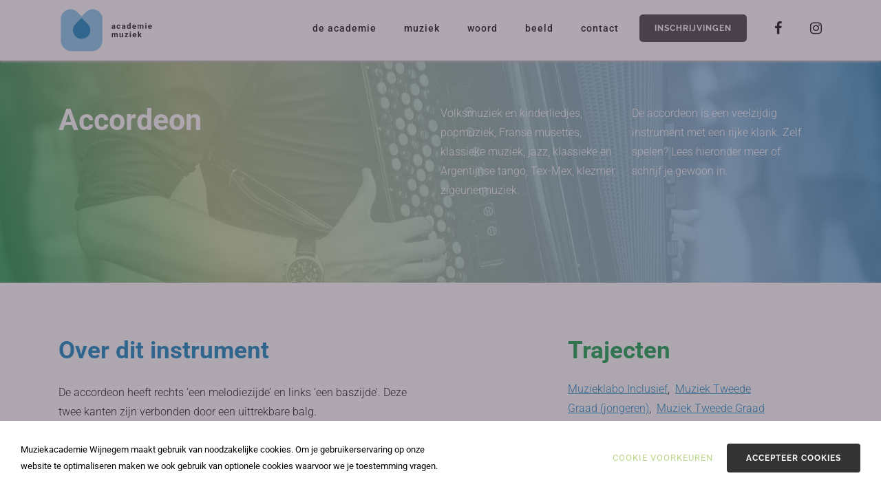

--- FILE ---
content_type: text/html; charset=UTF-8
request_url: https://www.academiewijnegem.be/muziek/accordeon/?lid=521
body_size: 9335
content:
<!DOCTYPE HTML><html lang="en"><head><META charset="utf-8"><TITLE>Accordeon</TITLE><link rel="stylesheet" type="text/css" href="/swfiles/body/20250919135910.lay.3.min.css"  media="screen" /> <META NAME="keywords" CONTENT=""> <META NAME="description" CONTENT="">     <link  rel="shortcut icon" sizes="16x16 24x24 32x32 48x48 64x64" href="/favicon.ico"> <link  rel="icon" sizes="192x192" href="/apple-touch-icon-192x192-precomposed.png"> <link  rel="apple-touch-icon-precomposed" sizes="180x180" href="/apple-touch-icon-180x180-precomposed.png"> <link  rel="apple-touch-icon-precomposed" sizes="152x152" href="/apple-touch-icon-152x152-precomposed.png"> <link  rel="apple-touch-icon-precomposed" sizes="144x144" href="/apple-touch-icon-144x144-precomposed.png"> <link  rel="apple-touch-icon-precomposed" sizes="120x120" href="/apple-touch-icon-120x120-precomposed.png"> <link  rel="apple-touch-icon-precomposed" sizes="114x114" href="/apple-touch-icon-114x114-precomposed.png"> <link  rel="apple-touch-icon-precomposed" sizes="76x76" href="/apple-touch-icon-76x76-precomposed.png"> <link  rel="apple-touch-icon-precomposed" sizes="72x72" href="/apple-touch-icon-72x72-precomposed.png"> <link  rel="apple-touch-icon-precomposed" href="/apple-touch-icon-57x57-precomposed.png"> <meta name="msapplication-TileColor" content="#da532c"><meta name="msapplication-square70x70logo" content="/mstile-144x144.png"> <meta name="msapplication-square150x150logo" content="/mstile-270x270.png"> <meta name="msapplication-square310x310logo" content="/mstile-558x558.png"> <meta name="twitter:card" content="summary">
  <script type="text/javascript" src="//s1.sitemn.gr/jquery-latest.js"></script><script>(function(w,d,s,l,i){w[l]=w[l]||[];w[l].push({'gtm.start':new Date().getTime(),event:'gtm.js'});var f=d.getElementsByTagName(s)[0],j=d.createElement(s),dl=l!='dataLayer'?'&l='+l:'';j.async=true;j.src='https://www.googletagmanager.com/gtm.js?id='+i+dl;f.parentNode.insertBefore(j,f);})(window,document,'script','dataLayer','GTM-PF3SPQW');</script>  <meta http-equiv="X-UA-Compatible" content="IE=edge,chrome=1"><meta name="viewport" content="width=device-width, initial-scale=1.0"/><script src="/swfiles/body/jquery.prettyPhoto.js" type="text/javascript" charset="utf-8"></script><script type="text/javascript" src="/swfiles/body/sw.js"></script><!--[if lt IE 9]>
  <script  src="https://oss.maxcdn.com/html5shiv/3.7.2/html5shiv.min.js"></script>
  <script  src="https://oss.maxcdn.com/respond/1.4.2/respond.min.js"></script>
<![endif]--><script src="//s1.sitemn.gr/users/lib/bootstrap/v4a4/tether.min.js"></script><script src="//s1.sitemn.gr/users/lib/bootstrap/v4a4/bootstrap.min.js"></script> <script src="//s1.sitemn.gr/users/lib/jQuery-Stickem/jquery.stickem.js" type="text/javascript"></script><link rel="preload" href="//s1.sitemn.gr/users/lib/font-awesome/fonts/fontawesome-webfont.woff2?v=4.7.0" as="font" type="font/woff2" crossorigin> <script src='//s1.sitemn.gr/users/lib/Loaders/loaders.css.js'></script><script src='//s1.sitemn.gr/users/lib/HoverIntent/hoverIntent.js' type='text/javascript'></script><script src='//s1.sitemn.gr/users/lib/Superfish/superfish.js' type='text/javascript'></script> <script src='//s1.sitemn.gr/users/lib/Active Pages/jquery.active-pages.js' type='text/javascript'></script> <link rel="preload" href="//s1.sitemn.gr/users/lib/Ion Icons/ionicons.ttf?v=2.0.0" as="font" type="font/ttf" crossorigin> <script>window.SMMapsInit = function(){};</script><script src="//maps.googleapis.com/maps/api/js?libraries=geometry,marker&key=[::GOOGLEMAPKEY::]&callback=SMMapsInit" type="text/javascript"></script><script src="//s1.sitemn.gr/users/lib/SM_Modal/SM_Modal.min.js"></script><script src="//s1.sitemn.gr/users/lib/SM_CookieModal/SM_CookieModal.min.js"></script><script type="text/javascript" src="/swfiles/body/lay.3.20250626165116.js"></script><script src="//www.google.com/recaptcha/api.js?onload=onloadCallback&render=explicit" async defer></script><script src='//s1.sitemn.gr/users/lib/Bootstrap-Datepicker/bootstrap-datepicker.min.js' type='text/javascript'></script><script type="text/javascript">
var sw_var_lid = 1;
var sw_var_pid = 5;
var cleanHOST = window.location.hostname;
var cleanURL_path = "/";
var sw_var_detailpname = "Accordeon";
var sw_var_detaillist = [];
</script><script type="text/javascript"  src="/swfiles/html/menu_1.js"></script><script type="text/javascript"  src="/swfiles/html/setup.js"></script><script async src="https://www.googletagmanager.com/gtag/js?id=G-37W20Z1ZD2"></script><script type="text/javascript">
window.dataLayer = window.dataLayer || [];
function gtag(){dataLayer.push(arguments);}
gtag('js', new Date());
gtag('config', 'G-37W20Z1ZD2');
</script><script type="text/javascript" src="/swfiles/includes/pagecomps_1.js"></script> <link rel="stylesheet" type="text/css" href="/swfiles/body/20250919135910.page.1.5.min.css" media="screen" /></head><body><noscript><iframe src="https://www.googletagmanager.com/ns.html?id=GTM-PF3SPQW" height="0" width="0" style="display:none;visibility:hidden"></iframe></noscript><header class="s-header-wrap"><div class="s-headermenu7 navbar-fixed-top s-sticky"><div class="container"><div class="s-logoalign [:CODE:1:]"><a href="/muziek"><img src="/swfiles/body/logo_muziek.png" class="sw-logo-img"/></a></div><div class="pull-right" id="mobile-menu-trigger7"><i class='mmicon-5'></i></div><nav class="s-navmenu "><ul class="sf-menu" id="nav-menu7"> <li><a  href="/" target="_self">De academie</a></li><li><a  href="/muziek/" target="_self">Muziek</a></li><li><a  href="/woord/" target="_self">Woord</a></li><li><a  href="/beeld/" target="_self">Beeld</a></li><li><a  href="/contact/" target="_self">Contact</a></li> <a class="inschrijfbutton" href="https://www.academiewijnegem.be/inschrijvingen/">Inschrijvingen</a><li id="one"><a href="https://www.facebook.com/academiewijnegem/" target="_blank"><i class="fa fa-facebook" id="social-menu"></i></a></li><li id="one"><a href="https://www.instagram.com/academiewijnegem/" target="_blank"><i class="fa fa-instagram" id="social-menu"></i></a></li><div id="social-mobile-banner"><h6>Volg ons:</h6><a href="https://www.facebook.com/academiewijnegem/" target="_blank" id="social-menu-mobile"><i class="fa fa-facebook" id="social-menu-mobile"></i></a><a href="https://www.instagram.com/academiewijnegem/" target="_blank" id="social-menu-mobile"><i class="fa fa-instagram" id="social-menu-mobile"></i></a></div></div></div></ul><div class="clearfix"></div></nav><div class="clearfix"></div></div></div></header><div class="loader25"><div class="loader-inner ball-pulse"></div></div><main id="sw_content"> <article id="scomp72" class="s-comp16"><div class="s-detail-banner"><div class="container-fluid s-col-bleed"><div class="row"><div class="col-lg-12"><div class="s-img-bg" style="background-image: url(/swfiles/files/academie_accordeon.jpg?nc=1680544048);"> <div class="container" id="header-container"><div class="col-md-12"><div class="col-md-6"><div class="row"><div class="s-title-h1"><h1>Accordeon</h1></div></div></div><div class="col-md-6"><div class="row"><div class="col-md-6"><div class="s-text-beh"><p class="s-text">Volksmuziek en kinderliedjes, popmuziek, Franse musettes, klassieke muziek, jazz, klassieke en Argentijnse tango, Tex-Mex, klezmer, zigeunermuziek.</p></div></div><div class="col-md-6"><div class="s-text-beh"><p class="s-text">De accordeon is een veelzijdig instrument met een rijke klank. Zelf spelen? Lees hieronder meer of schrijf je gewoon in.</p></div></div></div></div></div></div></div></div></div></div></div><div class="container"><div class="s-detail-header"><div class="row"><div class="col-md-12"><div class="col-md-8"><div class="row"><div class="s-title-beh"><h2 class="s-title-h2">Over dit instrument</h2></div><div class="s-text-beh"><div class="s-text">De accordeon heeft rechts ‘een melodiezijde’ en links ‘een baszijde’. Deze <br>twee kanten zijn verbonden door een uittrekbare balg. <br><br>Hoe wordt een accordeon bespeeld? <br>De rechterhand speelt meestal de melodie, terwijl de linkerhand begeleidt met diepe bassen en/of akkoorden. Om geluid te maken trekt of duwt men aan de blaasbalg. De verschillende knopjes (toetsen) zorgen voor de lage en hoge tonen. De verschillende registers dienen om van klankkleur te veranderen. <br><br>Is het moeilijk om een accordeon te bespelen? <br>Heb je voldoende tijd om, in eerste instantie, elke dag 20 minuten te oefenen? Dan is er veel mogelijk! Een moeilijkheid bij dit instrument is dat je tegelijkertijd in sol- en fasleutel moet lezen (net zoals bij piano) en dat wij onze toetsen (knopjes) eigenlijk niet kunnen zien (wij spelen eigenlijk blind), maar met een beetje inzet vlot dat vrij goed. <br><br>Speel ik enkel klassieke muziek als accordeonist? <br>De accordeon is een populair instrument in de volksmuziek. <br>In de accordeonles spelen we verschillende soorten muziek: volksmuziek en kinderliedjes, popmuziek, Franse musettes, klassieke muziek, jazz, klassieke en Argentijnse tango, Tex-Mex, klezmer, zigeunermuziek,... Alles op maat van de leerling en er wordt natuurlijk rekening gehouden met de voorkeuren van elke leerling afzonderlijk. <br><br>Praktische zaken: <br><br>Kopen of huren? <br>Een degelijk studie-instrument voor beginners kost nieuw toch al vlug €3 000. Onze muziekacademie heeft verschillende instrumenten die je voor een klein bedrag kan huren. <br><br>Hoe kan ik een accordeon meenemen? <br>Vermits een accordeon vrij zwaar is (van 4 kg tot 20 kg), komen de meeste leerlingen met de auto naar de academie. Vaak wordt een accordeonkarretje gebruikt om zich te voet te verplaatsen. Er bestaan ook draagzakken (rugzakken), zodat het instrument op de fiets kan meegenomen worden, maar wees dan wel heel voorzichtig (alleen voor de ouders mogelijk bij kleinere instrumenten)! Beginners-instrumenten wegen doorgaans maximaal 6 kg: omdat wij al zittend spelen voelt dat helemaal niet zo zwaar aan. <br><br>Waar wordt er accordeonles gegeven? <br>er wordt zowel accordeonles gegeven in de hoofdschool in Wijnegem als in de vestigingsplaatsen van Schilde en St. Antonius. <br><br>Als je start met een instrument, dan begin je in de tweede graad met een uur instrumentles en twee uur muziekpraktijk. Voor muziekpraktijk bieden we lessen aan in verschillende vestigingsplaatsen en we hebben aparte groepen voor jongeren 8-11, 12-15 en volwassenen. Meer info via 'trajecten' onder tweede graad. <br><br>Heb je al ervaring met een ander instrument of een muzikale achtergrond? Dan kan je contact opnemen met een van onze secretariaten om de mogelijkheden te bespreken. Wij helpen je graag verder om jouw muzikale talenten verder te ontwikkelen. <br></div></div><div class="s-plugin-beh"><div class="s-plugin"><iframe width="560" height="315" src="https://www.youtube.com/embed/zVmfO6sV7fE" title="YouTube video player" frameborder="0" allow="accelerometer; autoplay; clipboard-write; encrypted-media; gyroscope; picture-in-picture" allowfullscreen></iframe></div></div></div></div><div class="col-md-4" id="zijbalk"><div class="row"><div class="s-title-beh"><h2 class="s-title-h2-2">Trajecten</h2><div class="s-text"><a href="/muziek/muzieklabo-inclusief/?lid=1298">Muzieklabo Inclusief</a>,  <a href="/muziek/muziek-tweede-graad-jongeren/?lid=1298">Muziek Tweede Graad (jongeren)</a>,  <a href="/muziek/muziek-tweede-graad-volwassenen---klassiek/?lid=1298">Muziek Tweede Graad (volwassenen - klassiek)</a>,  <a href="/muziek/muziek-tweede-graad-volwassenen---jazz-pop-rock/?lid=1298">Muziek Tweede Graad (volwassenen - jazz-pop-rock)</a>,  <a href="/muziek/muziek-derde-graad-jongeren---klassiek/?lid=1298">Muziek Derde Graad (jongeren - klassiek)</a>,  <a href="/muziek/muziek-derde-graad-jongeren---jazz-pop-rock/?lid=1298">Muziek Derde Graad (jongeren - jazz-pop-rock)</a>,  <a href="/muziek/muziek-derde-graad-jongeren---muziek-schrijven/?lid=1298">Muziek Derde Graad (jongeren - muziek schrijven)</a>,  <a href="/muziek/muziek-derde-graad-volwassenen---klassiek/?lid=1298">Muziek Derde Graad (volwassenen - klassiek)</a>,  <a href="/muziek/muziek-derde-graad-volwassenen---jazz-pop-rock/?lid=1298">Muziek Derde Graad (volwassenen - jazz-pop-rock)</a>,  <a href="/muziek/muziek-derde-graad-volwassenen---muziek-schrijven/?lid=1298">Muziek Derde Graad (volwassenen - muziek schrijven)</a>,  <a href="/muziek/muziek-vierde-graad-jongeren---klassiek/?lid=1298">Muziek Vierde Graad (jongeren - klassiek)</a>,  <a href="/muziek/muziek-vierde-graad-volwassenen---klassiek/?lid=1298">Muziek Vierde Graad (volwassenen - klassiek)</a>,  <a href="/muziek/muziek-vierde-graad-opera--muziektheater/?lid=1298">Muziek Vierde Graad (Opera / Muziektheater)</a>,  <a href="/muziek/muziek-derde-graad-operamuziektheater/?lid=1298">Muziek Derde Graad (Opera / Muziektheater)</a>,  <a href="/muziek/muziek-vierde-graad-jongeren---jazz-pop-rock/?lid=1298">Muziek Vierde Graad (jongeren - jazz pop rock)</a>,  <a href="/muziek/muziek-vierde-graad-volwassenen---jazz-pop-rock/?lid=1298">Muziek Vierde Graad (volwassenen - jazz pop rock)</a>,  <a href="/muziek/specialisatie-instrumentstudie/?lid=1298">Specialisatie (Instrumentstudie)</a>,  </div></div></div></div></div><div class="clearfix"></div></div></div><div class="clearfix"></div></div><div class="s-detail-traj" style="display:none"><div class="container"><div class="row"></div></div></div><div class="s-detail-kal" style=""><div class="container"><div class="row"><div class="banner-kalender"><div class="container"><div class="row"><div class="col-md-12"><h2 id="lestitle-instrumenten">Lesrooster</h2><div class="s-text"> Dit instrument wordt in Wijnegem, Schilde of Zoersel gegeven. Vraag ons gerust wanneer er nog vrije momenten zijn.</div></div></div></div></div></div></div></div><div class="s-gerelateerd"><div class="container"><div class="row"><div class="col-md-12"><div class="s-title-h3"><h3>Maar misschien interesseert dit je ook…</h3></div></div><div class="col-md-12"><div class="row"> <div class="col-md-4" id="traject-item"><article class="portfolio-item " data-categories=""><a class="portfolio-link" href="/muziek/piano/?lid=1889" target="_self"><div class="portfolio-whitespace"><div class="portfolio-bg" style="background-image: url('/swfiles/files/academie_piano.jpg')"><div class="portfolio-desc " ><div class="s-title-h1"><h1>Piano</h1></div></div></div></div></a></article></div><div class="col-md-4" id="traject-item"><article class="portfolio-item " data-categories=""><a class="portfolio-link" href="/muziek/klarinet/?lid=1889" target="_self"><div class="portfolio-whitespace"><div class="portfolio-bg" style="background-image: url('/swfiles/files/academie_klarinet.jpg')"><div class="portfolio-desc " ><div class="s-title-h1"><h1>Klarinet</h1></div></div></div></div></a></article></div><div class="col-md-4" id="traject-item"><article class="portfolio-item " data-categories=""><a class="portfolio-link" href="/muziek/hoorn/?lid=1889" target="_self"><div class="portfolio-whitespace"><div class="portfolio-bg" style="background-image: url('/swfiles/files/academie_hoorn_orkest.jpg')"><div class="portfolio-desc " ><div class="s-title-h1"><h1>Hoorn</h1></div></div></div></div></a></article></div></div></div></div></div></div></article><div class="s-detail-form"><div class="container"><div class="row"><div class="col-md-12"><div class="row"><div class="col-md-6"><div class="s-title-h3" style="color:#007BBB"> Meer info?</div><div class="s-text"> Loop je warm voor deze opleiding? Vul dan het formulier in. Zo kunnen we je contacteren van zodra de inschrijvingen terug starten voor volgend schooljaar! Meer informatie over het inschrijvingsgeld vind je op de <a href="https://www.academiewijnegem.be/inschrijvingen/" class="sw_link" id="tagbtn_73">inschrijvingspagina</a>. Tot snel!</div></div><div class="col-md-6"><div><form id="custom_form72" class="s-form" role="form" method="post" enctype="multipart/form-data"><div class="imp-hidden-fields"><input name="txtEmailAddress" type="hidden" id="txtEmailAddress" value="info@academiewijnegem.be"><input name="emailName" type="hidden" id="emailName" value="Mail van muziekacademie.be"><input name="addCC" type="hidden" id="addCC" value=""><input name="addBCC" type="hidden" id="addBCC" value=""><input name="subjectMail" type="hidden" id="subjectMail" value="Aanvraag inschrijving muziektraject"><input name="nameMail" type="hidden" id="nameMail" value="Aanvraag inschrijving muziektraject"><input name="mailTitle" type="hidden" id="mailTitle" value="Aanvraag inschrijving muziektraject"><input name="showReply" type="hidden" id="showReply" value="show"><input name="showUrl" type="hidden" id="showUrl" value="show"><input name="colorBackground" type="hidden" id="colorBackground" value="007BBB"><input name="colorFont" type="hidden" id="colorFont" value="FFFFFF"><input name="txtPostedFrom" type="hidden" id="txtPostedFrom" value=""></div><div class="row clearfix"><div class="col-md-6"><div><div class="form-group"><div class="s-label-beh"><label class="control-label" for="input209">Naam *</label></div><input type="hidden" name="inputlabel209" value="Naam"><input type="text" class="form-control" id="input209" name="input209" required></div></div></div><div class="col-md-6"><div><div class="form-group"><div class="s-label-beh"><label class="control-label" for="input210">Voornaam *</label></div><input type="hidden" name="inputlabel210" value="Voornaam"><input type="text" class="form-control" id="input210" name="input210" required></div></div></div><div class="col-md-6"><div><div class="form-group"><div class="s-label-beh"><label class="control-label" for="input211">Leeftijd</label></div><input type="hidden" name="inputlabel211" value="Leeftijd"><input type="text" class="form-control" id="input211" name="input211"></div></div></div><div class="col-md-6"><div><div class="form-group"><div class="s-label-beh"><label class="control-label" for="txtEmail">Email *</label></div><input type="email" class="form-control" id="txtEmail" name="txtEmail" required></div></div></div><div class="col-md-12"><div><div class="s-btn-beh [:CODE:9:]" [:CODE:10:]><button type="submit" class="s-btn submitBtn" style="background-color:#009B3D;">Verzenden</button></div></div></div></div><input type="hidden" name="info_post"><div class="s-result-beh"><div class="sw-result-easyform" id="result_72"></div></div></form></div></div></div><script>  
                $('document').ready(function() {
                    /*--- Check if form is set correctly---*/
                    
                    var error_msg = "";
                    
                    if ($('#custom_form72 #txtEmail').length != 1) {
                        error_msg += "Email input is not set correctly.<br>";
                    }
                    if ($('#custom_form72 button.submitBtn').length != 1) {
                        error_msg += "Submit Button is not set correctly.<br>";
                    }
                    
                    if(error_msg != ""){
                        $('#custom_form72').css({
                            "opacity": "0.25",
                            " pointer-events": "none"
                        });
                        $('#scomp72').prepend('<p style="position:relative;font-size:21px;top:0;width:100%;text-align:center;margin:30px 0;">' + error_msg + 'Read instructions in component.</p>');
                    }
                  
                  
                  
                    /*--- Set form elements correct for send function ---*/
                    $('#custom_form72 input[name^="inputlabel"]').each(function() {
                        if ($.trim($(this).attr('value')) == "") {
                            if ($.trim($(this).parent().find('input.form-control').attr('placeholder')) != "") {
                                $(this).attr('value', $(this).parent().find('input.form-control').attr('placeholder'));
                            } else {
                                $(this).attr('value', $(this).parent().find('input.form-control').attr('name'));
                            }
                        }
                    });
                    $('#custom_form72 input[name^="textarealabel"]').each(function() {
                        if ($.trim($(this).attr('value')) == "") {
                            if ($.trim($(this).parent().find('textarea.form-control').attr('placeholder')) != "") {
                                $(this).attr('value', $(this).parent().find('textarea.form-control').attr('placeholder'));
                            } else {
                                $(this).attr('value', $(this).parent().find('textarea.form-control').attr('name'));
                            }
                        }
                    });
                    var ri =0;
                    var ci =0;
                    $('#custom_form72 .s-radios-beh').each(function() {
                      $(this).find('input[type="radio"]').each(function(){
                         $(this).attr('name','radios'+ri);
                      });
                      ri++;
                    });
                    $('#custom_form72 .s-checkbox-beh').each(function() {
                      $(this).find('input[type="checkbox"]').each(function(){
                         $(this).attr('name','checkbox'+ci+'[]');
                      });
                      ci++;
                    });
                    $('#custom_form72 .s-radios-beh > label:first-child > input[type="radio"], #custom_form72 .s-radios-beh > .radio:first-child input[type="radio"]').attr('checked', true);
                    $('#custom_form72 input[name="txtPostedFrom"]').val(window.location.href);
                    
                  
                  
                  
                  
                  
                    /*--- Send form ---*/    
                    $("#custom_form72").submit(function(event) {
                        event.preventDefault();
                        var form = $(this);
                        var curInputs = form.find("input[type='text'],input[type='email'],input[type='number'],input[type='radio'],input[type='email'],input[type='checkbox']"),
                            isValid = true;
                  
                        for(var i=0; i<curInputs.length; i++){
                            if (!curInputs[i].validity.valid){
                                isValid = false;
                                $(curInputs[i]).closest(".form-group").addClass("has-error").removeClass("has-success");
                            }
                            else{
                              if($(curInputs[i]).closest(".form-group").hasClass("has-error"))
                                $(curInputs[i]).closest(".form-group").removeClass("has-error").addClass('has-success');
                            }
                        }
                        if (isValid){
                            
                            //check if filesize is under max
                            if($('#custom_form72 input[type="file"]').length != 0){
                              var maxSize = $('#fileSize').val();
                              var fileSize = 0 ;
                              $('#custom_form72 input[type="file"]').each(function() {
                                var files = $(this)[0].files;
                                for (var i = 0; i <files.length; i++) {                                   fileSize += files[i].size;                                    }                               }); if(fileSize> maxSize){
                                $('#custom_form72 input[type="file"]').closest(".form-group").addClass("has-error").removeClass("has-success");
                                $('#custom_form72 input[type="file"] + .sm-file-control').attr('data-upload','Exceeded file limit');
                                return false;
                              }
                              else{
                                $('#custom_form72 input[type="file"]').closest(".form-group").removeClass("has-error").addClass("has-success");
                              }
                            }
                            
                            var email = $('#custom_form72 #txtEmail').val();
                            var filter = /^([a-zA-Z0-9_\.\-])+\@(([a-zA-Z0-9\-])+\.)+([a-zA-Z0-9]{2,4})+$/;
                            if (!filter.test(email)) {
                              $("#custom_form72 #result_72").html('Please provide a valid email address');
                              $('#custom_form72 #txtEmail').focus();
                              e.preventDefault();
                              return false;
                            }
                            var redirect_url = '';
                            if ($('#captcha72').length != 0) {
                                var v = grecaptcha.getResponse(captcha72);
                            } else {
                                var v = 'no grecap';
                            }      
                            if ((v.length != 0) || (v == 'no grecap')) {
                              
                               $.ajax({
                                  // Your server script to process the upload
                                  url: '/swfiles/lib/htmlform.php',
                                  type: 'POST',
                          
                                  // Form data
                                  data: new FormData($(this)[0]),
                          
                                  // Tell jQuery not to process data or worry about content-type
                                  // You *must* include these options!
                                  cache: false,
                                  contentType: false,
                                  processData: false,
                          
                                  // Custom XMLHttpRequest
                                  xhr: function() {
                                      var myXhr = $.ajaxSettings.xhr();
                                      var oldHtml = $('#custom_form72 button[type="submit"]').html();
                                      if (myXhr.upload) {
                                          // For handling the progress of the upload
                                          myXhr.upload.addEventListener('progress', function(e) {
                                              if (e.lengthComputable) {
                                                $('#custom_form72 button[type="submit"]:before').css("opacity", '0.25');
                                                var percentComplete = e.loaded / e.total;
                                                percentComplete = parseInt(percentComplete * 100);
                                                $('#custom_form72 button[type="submit"]:before').css("width", percentComplete + '%');
                                                $('#custom_form72 button[type="submit"]').html(percentComplete + '%');
                                                if (percentComplete === 100) {
                                                  $('#custom_form72 button[type="submit"]').html(oldHtml);
                                                  $('#custom_form72 button[type="submit"]:before').css("opacity", '0');
                                                }
                                              }
                                          } , false);
                                      }
                                      return myXhr;
                                  },
                              }).done(function(data){
                                  if (data == 'done') {
                                      $("#custom_form72 #result_72").html("Bedankt! We nemen snel contact met jou op!");
                                      $('#custom_form72 input[name="info_post"]').val('');
                                      $('#custom_form72 .row input.form-control, #custom_form72 .row textarea').each(function() {
                                          $(this).val('');
                                      });
                                      if (redirect_url != "") {
                                          window.location.replace(redirect_url);
                                      }
                                  } else {
                                      $("#custom_form72 #result_72").html(data);
                                      $('#custom_form72 input[name="info_post"]').val('');
                                  }
                              });
                              
                            } else {
                                $("#custom_form72 #result_72").html('ReCaptcha not set.');
                                $('#custom_form72 input[name="info_post"]').val('');
                            }
                        }
                    });  
                });
               </script></div></div></div></div><div class="sw_itemspace"></div></main><div class="s-footer22 s-footer-map" data-color="" data-json=''><div class="container"><div class="row"> <div class="col-md-6 col-lg-5"><div class="s-footcont"><div class="row"><div class="col-md-12"><div class="s-img-beh"><img class="s-img" src="/swfiles/body/logo-web_46.png?nc=1553263641" title="" alt=""/></div></div><div class="clearfix"></div></div></div></div><div class="col-md-6 col-lg-3"><div class="s-footcont"><div class="row"><div class="col-md-12"><div class="s-h4-beh"><h4>Locaties</h4></div></div><div class="col-md-12"><div class="s-text-beh"><div class="s-text">Bergenstraat 2<br>2110 Wijnegem</div></div></div><div class="col-md-12"><div class="s-text-beh"><div class="s-text">Schoolstraat 44<br>2970 Schilde</div></div></div><div class="col-md-12"><div class="s-text-beh"><div class="s-text">Turnhoutsebaan 204<br>2970 Schilde</div></div></div><div class="col-md-12"><div class="s-text-beh"><div class="s-text">Achterstraat 20 <br>2980 St. Antonius - Zoersel</div></div></div><div class="clearfix"></div></div></div></div><div class="col-md-6 col-lg-2"><div class="s-footcont"><div class="row"><div class="col-md-12"><div class="s-h4-beh"><h4>Richtingen</h4></div></div><div class="col-md-12"><div class="s-link-beh"><a href="/muziek/" target="_self" class="sw_alink"><div class="s-link">Muziek</div></a></div></div><div class="col-md-12"><div class="s-link-beh"><a href="/woord/" target="_self" class="sw_alink"><div class="s-link">Woord</div></a></div></div><div class="col-md-12"><div class="s-link-beh"><a href="/beeld/" target="_self" class="sw_alink"><div class="s-link">Beeld</div></a></div></div><div class="col-md-12"><div class="s-link-beh"><a href="https://www.sitemn.gr/Academie_WSZ/muziek/klavertje/?lid=145" target="_self" class="sw_alink"><div class="s-link">Klavertje</div></a></div></div><div class="col-md-12"><div class="s-link-beh"><a href="https://www.sitemn.gr/Academie_WSZ/muziek/muzieklabo-inclusief/?lid=145" target="_self" class="sw_alink"><div class="s-link">Muzieklabo Inclusief</div></a></div></div><div class="clearfix"></div></div></div></div><div class="col-md-6 col-lg-2"><div class="s-footcont"><div class="row"><div class="col-md-12"><div class="s-h4-beh"><h4>Informatie</h4></div></div><div class="col-md-12"><div class="s-link-beh"><a href="/inschrijvingen/" target="_self" class="sw_alink"><div class="s-link">Inschrijvingen</div></a></div></div><div class="col-md-12"><div class="s-link-beh"><a href="/nieuws/" target="_self" class="sw_alink"><div class="s-link">Nieuws</div></a></div></div><div class="col-md-12"><div class="s-link-beh"><a href="/artistiek-pedagogisch-project/" target="_self" class="sw_alink"><div class="s-link">Pedagogisch project</div></a></div></div><div class="col-md-12"><div class="s-link-beh"><a href="/instrumentenfonds/" target="_self" class="sw_alink"><div class="s-link">Instrumentenfonds</div></a></div></div><div class="col-md-12"><div class="s-link-beh"><a href="/swfiles/files/academiereglement-23-24docx---Google-Documenten.pdf" target="_blank" class="sw_alink"><div class="s-link">Academiereglement</div></a></div></div><div class="col-md-12"><div class="s-link-beh"><a href="/privacyverklaring/" target="_self" class="sw_alink"><div class="s-link">Privacyverklaring</div></a></div></div><div class="col-md-12"><div class="s-link-beh"><a href="/contact/" target="_self" class="sw_alink"><div class="s-link">Contact</div></a></div></div><div class="clearfix"></div></div></div></div> <div class="clearfix"></div></div></div></div><div id="s-credit-bar24" class=""><div class="container"><div class="row"><div class="col-md-12"><ul class="item-list"> <li><p><p>©2019 Academie Wijnegem - Schilde - Zoersel    — <a class="sw_alink" href="https://www.demaanstekerij.be/" target="_blank">in brand gezet door de maanstekerij</a></p></p></li></ul></div><div class="clearfix"></div></div></div></div><div id="s-cookie__modal43" class="s-cookie__modal43"> <div class="s-modal" role="dialog" data-sm-modal data-cookie-groups-object='{     "group": [         {             "label": "Strikt noodzakelijke cookies",             "description": "Deze cookies zijn noodzakelijk om de website goed te laten functioneren. Bijgevolg kunnen ze ook niet uitgeschakeld worden. Ze worden enkel gebruikt in situaties waarin jij een actie onderneemt (bv. een formulier invullen, aanmelden, privacyvoorkeuren aanpassen, ...). Je kan deze cookies via de instellingen van de browser uitschakelen, maar dan zullen sommige onderdelen op de website niet werken. Deze cookies verzamelen geen persoonlijke, identificeerbare informatie.",             "variable": "privacy_cookie_1",             "gtm_consent": [                 ""             ]         },         {             "label": "Statistische cookies",             "description": "Deze staan ook wel bekend als \"performance cookies\". Deze cookies verzamelen informatie over hoe bezoekers de website gebruiken. Deze info kan niet worden ingezet om jou te identificeren. Alles wordt geanonimiseerd en geaggregeerd. De enige doelstelling van deze cookies is het verbeteren van de functionaliteiten op de website. Dit omvat ook externe analytische services die enkel toegankelijk zijn voor de beheerder van de website.",             "variable": "privacy_cookie_3",             "gtm_consent": [                 ""             ]         },         {             "label": "Marketing cookies",             "description": "Deze cookies analyseren jouw online activiteit om adverteerders te helpen relevantere informatie te tonen. Dit kan ook betekenen dat advertenties slechts een beperkt aantal keren getoond worden. Deze cookies kunnen die informatie delen met andere organisaties of adverteerders. Deze blijvende cookies zijn bijna altijd eigendom van een derde partij.",             "variable": "privacy_cookie_4",             "gtm_consent": [                 ""             ]         }     ] }'> <div class="s-modal__header" data-sm-modal-header><img class="s-logo" src="/swfiles/files/logo.svg?nc=1769088262" alt="[:swvar:ufile:12:description:]"><div class="s-title">Cookie voorkeuren</div></div><div class="s-modal__content" data-sm-modal-content><div class="s-text"><span>Wanneer u een website bezoekt, kan deze informatie in uw browser opslaan of eruit ophalen, meestal in de vorm van cookies. Deze informatie kan over u zijn, over uw voorkeuren of over uw apparaat en kan worden gebruikt om ervoor te zorgen dat de website naar verwachting werkt. De informatie identificeert u niet direct, maar het zorgt ervoor dat u een beter op u toegesneden ervaring van de website heeft. U kunt ervoor kiezen om sommige soorten cookies te blokkeren. Klik op de verschillende categorieën voor meer informatie en om de standaardinstellingen te wijzigen. Bedenkt u echter wel dat als u sommige soorten cookies blokkeert, uw ervaring van de website en de diensten die we aanbieden wellicht negatief wordt beïnvloed. Heeft u de cookies geaccepteerd, maar wil u dit ongedaan maken dan heeft u de keuze om via de instellingen van de webbrowser de cookies te wissen en zo bepaalde cookies uit te schakelen bij het opnieuw bezoeken van de website.</span></div><div class="s-group__list" data-sm-cookie-groups></div><div class="s-action__list"><div class="s-decline__btn sw_alink s-link" data-sm-cookie-decline>Enkel strikt noodzakelijk</div><div class="s-save__btn s-btn" data-sm-cookie-accept>Voorkeuren opslaan</div></div></div></div>  <div class="s-banner" role="dialog" data-sm-cookie-banner> <div class="s-text"><span>Muziekacademie Wijnegem maakt gebruik van noodzakelijke cookies. Om je gebruikerservaring op onze website te optimaliseren maken we ook gebruik van optionele cookies waarvoor we je toestemming vragen.</span></div><div class="s-action__list"><div class="s-settings__btn sw_alink s-link" data-sm-cookie-settings>Cookie voorkeuren</div><div class="s-accept__btn s-btn" data-sm-cookie-accept-all>Accepteer cookies</div></div></div></div><div class="s-laycomp47"><div class="s-comp-grid"><div class="block-24" style="order:0"><div class="s-text smC12339SmSn1p3T2-style"> ©2024 Academie Wijnegem - Schilde - Zoersel</div></div><div class="block-25" style="order:1"><div><a class="s-link smC12339SmSn1p3T3-style" href="https://www.demaanstekerij.be/" target="_blank"> in brand gezet door de maanstekerij</a></div></div></div></div></body></html>

--- FILE ---
content_type: text/css
request_url: https://www.academiewijnegem.be/swfiles/body/20250919135910.page.1.5.min.css
body_size: 9805
content:
.s-detail-form{display:none!important}.s-comp12 .s-title-h3 h3{padding-bottom:30px}.s-comp12 .s-text-beh{padding-bottom:50px}.s-comp12 .s-plugin-beh{padding-bottom:50px}.s-comp12 .s-link-beh{padding-bottom:50px}#linkrel{float:left;padding-right:5px}.s-detail-form{padding-top:100px;padding-bottom:70px}.s-detail-form .s-title-h3{color:#007bbb;font-size:30px;font-weight:700;padding-bottom:30px}.s-detail-form .s-text{padding-right:40px}#input209,#input210,#input211,#txtEmail{border:2px solid #edeeef}.control-label{font-size:15px;color:#000;font-weight:500}.s-detail-form .s-btn{background-color:#009b3d;border:0;color:#fff;width:100%;margin-top:10px;margin-bottom:10px}.s-detail-form .s-btn:hover{background-color:#00772f}#lestitle-muziek{color:#009b3d;padding-bottom:30px}.s-comp12 .kalender .col-kal{width:13.3%;float:left}#header-container .s-title-h1 h1{color:#fff}#header-container{z-index:2;position:relative}.s-comp12 .s-img-bg:before{position:absolute;content:"";z-index:1;width:100%;height:100%;background-image:url(https://sitemn.gr/Academie_WSZ/swfiles/body/muziek.svg);background-size:cover;opacity:.8}@media only screen and (max-width:769px){#header-container .s-title-h1 h1{font-size:30px;padding-bottom:20px}.s-comp12 .kalender .col-kal{width:12.5%;float:left}}@media only screen and (max-width:480px){#header-container .s-title-h1 h1{font-size:30px;padding-bottom:20px}.s-comp12 .kalender .col-kal{width:100%;float:left;padding-bottom:30px}}.s-comp12 .s-detail-header .s-info{list-style:none;padding:0}.s-comp12 .s-detail-banner .s-img-bg{background-position:center center;background-repeat:no-repeat}.s-comp12 .s-detail-cont .s-control-nav{position:relative}.s-comp12 .s-detail-cont .s-control-nav .s-prev,.s-comp12 .s-detail-cont .s-control-nav .s-next{position:absolute}.s-comp12 .s-detail-cont .s-control-nav .s-prev[href='#']{display:none}.s-comp12 .s-detail-cont .s-control-nav .s-next[href='#']{display:none}.s-comp12 .s-detail-cont h1{color:#828282}.s-comp12 .s-detail-cont .s-overview{display:inline-block}.s-comp12 .s-detail-cont .s-overview-beh{text-align:center}.s-comp12 .s-detail-cont .s-control-nav .s-nav-link{text-decoration:none}.s-comp12 .s-detail-cont .s-control-nav{padding:30px 0 0 0}.s-comp12 .s-detail-cont .s-control-nav .s-next{top:auto;bottom:auto;left:auto;right:0}.s-comp12 .s-detail-cont .s-control-nav .s-prev{top:auto;bottom:auto;left:0;right:auto}.s-comp12 .s-detail-cont .s-ytplayer{width:100%}.s-comp12 .s-detail-banner .s-img-bg{height:340px}.s-comp12 .s-detail-banner .s-img-bg{padding:0 0 0 0}.s-comp12 .s-detail-banner .s-img-bg{background-size:cover;-webkit-background-size:cover;-moz-background-size:cover;-o-background-size:cover}.s-comp12 .s-detail-cont{padding:80px 0 0 0}.s-comp12 .s-detail-header{padding:80px 0 50px 0}.s-comp12 .s-detail-header h1{font-size:40px}.s-comp12 .s-detail-header h1{color:#fff}.s-comp12 .s-detail-header .s-info{margin:10px 0 10px 0}.s-comp12 .s-detail-header .s-info .s-item{padding:0 20px 0 0}.s-comp12 .s-detail-header .s-info .s-item{display:inline-block}#header-container{padding:80px 0 80px 0}#header-container .s-text{color:#fff}#header-container .s-text{padding:0 20px 0 0}.s-comp12 .s-detail-header .s-title-h2{padding:0 0 20px 0}.s-comp12 .s-detail-header .s-title-h2-2{color:#009b3d}.s-comp12 .s-detail-header .s-title-h2-2{padding:0 0 15px 0}.s-comp12 .s-detail-header .s-text{padding:0 80px 0 0}.s-comp12 .s-detail-kal{background-color:#fafafa}.s-comp12 .s-detail-kal{margin:0 0 0 0}.s-comp12 .s-detail-kal{padding:80px 0 80px 0}.s-comp12 .banner-kalender .s-title-h2{font-size:40px}.s-comp12 .banner-kalender .s-title-h2{color:#009b3d}.s-comp12 .banner-kalender .s-title-h2{padding:0 0 30px 0}.s-comp12 .kalender .col-kal{border-top:3px solid #000}.s-comp12 .kalender .col-kal{margin:0 5px 0 5px}.s-comp12 .kalender .col-kal{padding:0 0 0 0}.s-comp12 .kalender .col-kal .kalenderitem{background-color:#007bbb}.s-comp12 .kalender .col-kal .kalenderitem{-webkit-border-radius:10px 10px 10px 10px;border-radius:10px 10px 10px 10px}.s-comp12 .kalender .col-kal .kalenderitem{margin:9px 0 9px 0}.s-comp12 .kalender .col-kal .kalenderitem{padding:15px 11px 15px 11px}.s-comp12 .kalender .col-kal .s-text{font-size:12px}.s-comp12 .kalender .col-kal .s-text{color:#fff}.s-comp12 .kalender .col-kal .s-text{line-height:15px}.s-comp12 .kalender .col-kal .s-text-2{font-size:13px}.s-comp12 .kalender .col-kal .s-text-2{font-weight:500}.s-comp12 .kalender .col-kal .s-text-2{color:#fff}.s-comp12 .kalender .col-kal .s-title-beh{text-align:left}.s-comp12 .kalender .col-kal .s-title-beh{padding:5px 0 10px 0}.s-comp12 .kalender .col-kal .s-title-h5{font-weight:500}.s-comp12 .trajectblok{padding:30px 0 80px 0}.s-comp12 .trajectblok .s-title-h2{padding:0 0 30px 0}#trajectone,#trajecttwo,#trajecttree{text-align:center}#trajectone,#trajecttwo,#trajecttree{min-height:470px}#trajectone,#trajecttwo,#trajecttree{padding:20px 25px 40px 25px}#trajectone{-webkit-border-radius:10px 10px 10px 10px;border-radius:10px 10px 10px 10px}#trajectone{border:2px solid #d5ebf8}#trajecttwo{-webkit-border-radius:10px 10px 10px 10px;border-radius:10px 10px 10px 10px}#trajecttwo{border:2px solid #aad7f1}#trajecttree{-webkit-border-radius:10px 10px 10px 10px;border-radius:10px 10px 10px 10px}#trajecttree{border:2px solid #7ec3ea}.s-comp12 .trajectblok #trajectone .s-title-h3,.s-comp12 .trajectblok #trajecttwo .s-title-h3,.s-comp12 .trajectblok #trajecttree .s-title-h3{color:#bbd688}.s-comp12 .trajectblok #trajectone .s-title-h3,.s-comp12 .trajectblok #trajecttwo .s-title-h3,.s-comp12 .trajectblok #trajecttree .s-title-h3{padding:20px 0 40px 0}.s-comp12 .s-detail-form{padding:80px 0 40px 0}.s-comp12 .s-detail-form .s-title-h3{font-size:35px}.s-comp12 .s-detail-form .s-title-h3{font-weight:700}.s-comp12 .s-detail-form .s-title-h3{color:#007bbb}.s-comp12 .s-detail-form .s-title-h3{padding:0 0 35px 0}#lestitle{color:#009b3d}#lestitle{padding:0 0 30px 0}.s-comp12 .vrijetekst{padding:40px 0 60px 0}@media (min-width:1200px){#trajectone,#trajecttwo,#trajecttree{min-height:440px}#trajecttree{border:2px solid #7ec3ea}}@media (max-width:768px){.s-comp12 .s-detail-banner .s-img-bg{height:300px}.s-comp12 .s-detail-header{padding:80px 0 80px 0}#trajecttree{border:2px solid #7ec3ea}}@media (max-width:480px){.s-comp12 .s-detail-cont .s-control-nav .s-next{top:auto;bottom:auto;left:15auto;right:0}.s-comp12 .s-detail-cont .s-control-nav .s-prev{top:auto;bottom:auto;left:15px;right:auto}.s-comp12 .s-detail-banner .s-img-bg{min-height:500px}.s-comp12 .s-detail-banner .s-img-bg{padding:0 0 50px 0}.s-comp12 .s-detail-cont{padding:70px 0 0 0}.s-comp12 .s-detail-header{padding:50px 0 50px 0}.s-comp12 .s-detail-header h1{font-size:20px}#header-container{padding:30px 0 0 0}.s-comp12 .s-detail-header .s-title-h2{padding:0 0 10px 0}.s-comp12 .s-detail-header .s-title-h2-2{padding:50px 0 10px 0}.s-comp12 .s-detail-header .s-text{padding:0 20px 0 0}.s-comp12 .s-detail-kal{margin:25px 0 0 0}.s-comp12 .s-detail-kal{padding:50px 0 70px 0}.s-comp12 .banner-kalender .s-title-h2{font-size:30px}.s-comp12 .kalender .col-kal{border-top:2px solid #e3e3e3}.s-comp12 .kalender .col-kal{padding:0 0 20px 0}.s-comp12 .kalender .col-kal .s-title-beh{padding:5px 0 0 0}#trajecttree{border:2px solid #7ec3ea}.s-comp12 .s-detail-form{padding:50px 0 40px 0}.s-comp12 .s-detail-form .s-title-h3{font-size:25px}.s-comp12 .s-detail-form .s-title-h3{padding:0 20px 20px 0}}.s-detail-form #h3-instrumenten{color:#007bbb}.s-detail-form #s-btn-instrumenten{background-color:#009b3d}.s-detail-form #s-btn-instrumenten:hover{background-color:#00762e}.s-detail-form{padding-top:100px;padding-bottom:70px}.s-detail-form .s-title-h3{color:#007bbb;font-size:30px;font-weight:700;padding-bottom:30px}.s-detail-form .s-text{padding-right:40px}#input209,#input210,#input211,#txtEmail{border:2px solid #edeeef}.control-label{font-size:15px;color:#000;font-weight:500}.s-detail-form .s-btn{background-color:#009b3d;border:0;color:#fff;width:100%;margin-top:10px;margin-bottom:10px}.s-detail-form .s-btn:hover{background-color:#00772f}@media only screen and (max-width:769px){#header-container .s-title-h1 h1{font-size:30px;padding-bottom:20px}.s-comp16 .kalender .col-kal{width:12.5%;float:left}}@media only screen and (max-width:480px){#header-container .s-title-h1 h1{font-size:30px;padding-bottom:20px}.s-comp16 .kalender .col-kal{width:100%;float:left;padding-bottom:30px}.s-comp16 .portfolio-item{margin-top:15px}}.s-comp16 .portfolio-item .s-title-h1 h1{transition:all 0.4s ease-in-out}.s-comp16 .portfolio-item .portfolio-bg:before{transition:all 0.4s ease-in-out}.s-comp16 .s-gerelateerd{padding-top:30px;padding-bottom:30px}#lestitle-instrumenten{color:#009b3d;padding-bottom:30px}.s-comp16 .kalender .col-kal{width:13.3%;float:left}#header-container .s-title-h1 h1{color:#fff}#header-container{z-index:2;position:relative}.s-comp16 .s-img-bg:before{position:absolute;content:"";z-index:1;width:100%;height:100%;background-image:url(https://sitemn.gr/Academie_WSZ/swfiles/body/muziek.svg);background-size:cover;opacity:.8}.s-comp16 .s-detail-header .s-info{list-style:none;padding:0}.s-comp16 .s-detail-banner .s-img-bg{background-position:center center;background-repeat:no-repeat}.s-comp16 .s-detail-cont .s-control-nav{position:relative}.s-comp16 .s-detail-cont .s-control-nav .s-prev,.s-comp16 .s-detail-cont .s-control-nav .s-next{position:absolute}.s-comp16 .s-detail-cont .s-control-nav .s-prev[href='#']{display:none}.s-comp16 .s-detail-cont .s-control-nav .s-next[href='#']{display:none}.s-comp16 .portfolio-filter{display:inline-block}.s-comp16 .cat-left{text-align:left!important}.s-comp16 .cat-center{text-align:center!important}.s-comp16 .cat-right{text-align:right!important}.s-comp16 ul,.s-comp16 li{margin:0;padding:0}.galImg.hidden{display:none!important}.portfolio-bg{border-radius:10px}.s-comp16 .portfolio-item{float:none;width:100%}.s-comp16 .s-portfolio .portfolio-item.wide .portfolio-bg{padding-bottom:90%}.s-comp16 .s-portfolio .portfolio-item .portfolio-bg{padding-bottom:90%}.s-comp16 .portfolio-hover{position:relative;display:block}.s-comp16 .portfolio-item .portfolio-bg{position:relative;z-index:0}.s-comp16 .portfolio-item .portfolio-bg:before{position:absolute;content:'';width:100%;height:100%;z-index:1}.s-comp16 .portfolio-desc{position:absolute;z-index:2;top:50%;transform:translateY(-50%);width:100%}@media (max-width:991px){.s-comp16 .s-portfolio.portfolio-5 .grid-sizer,.s-comp16 .s-portfolio.portfolio-5 .portfolio-item{width:33.33333%}.s-comp16 .s-portfolio.portfolio-6 .grid-sizer,.s-comp16 .s-portfolio.portfolio-6 .portfolio-item{width:33.33333%}.s-comp16 .s-portfolio.portfolio-5 .wide,.s-comp16 .s-portfolio.portfolio-6 .wide{width:66.66667%!important}}@media (max-width:768px){.s-comp16 .portfolio-filter li a{text-align:center}}@media (min-width:480px) and (max-width:768px){.s-comp16 .s-portfolio.portfolio-2 .grid-sizer,.s-comp16 .s-portfolio.portfolio-3 .grid-sizer,.s-comp16 .s-portfolio.portfolio-4 .grid-sizer,.s-comp16 .s-portfolio.portfolio-5 .grid-sizer,.s-comp16 .s-portfolio.portfolio-6 .grid-sizer,.s-comp16 .s-portfolio.portfolio-2 .portfolio-item,.s-comp16 .s-portfolio.portfolio-3 .portfolio-item,.s-comp16 .s-portfolio.portfolio-4 .portfolio-item,.s-comp16 .s-portfolio.portfolio-5 .portfolio-item,.s-comp16 .s-portfolio.portfolio-6 .portfolio-item{width:50%}.s-comp16 .s-portfolio.portfolio-1 .grid-sizer .s-comp16 .s-portfolio.portfolio-1 .portfolio-item{width:100%}.s-comp16 .s-portfolio.portfolio-2 .portfolio-item.wide,.s-comp16 .s-portfolio.portfolio-3 .portfolio-item.wide,.s-comp16 .s-portfolio.portfolio-4 .portfolio-item.wide,.s-comp16 .s-portfolio.portfolio-5 .portfolio-item.wide,.s-comp16 .s-portfolio.portfolio-6 .portfolio-item.wide{width:50%!important}}@media (max-width:479px){.s-comp16 .s-portfolio.portfolio-1 .grid-sizer,.s-comp16 .s-portfolio.portfolio-2 .grid-sizer,.s-comp16 .s-portfolio.portfolio-3 .grid-sizer,.s-comp16 .s-portfolio.portfolio-4 .grid-sizer,.s-comp16 .s-portfolio.portfolio-5 .grid-sizer,.s-comp16 .s-portfolio.portfolio-6 .grid-sizer,.s-comp16 .s-portfolio.portfolio-1 .portfolio-item,.s-comp16 .s-portfolio.portfolio-2 .portfolio-item,.s-comp16 .s-portfolio.portfolio-3 .portfolio-item,.s-comp16 .s-portfolio.portfolio-4 .portfolio-item,.s-comp16 .s-portfolio.portfolio-5 .portfolio-item,.s-comp16 .s-portfolio.portfolio-6 .portfolio-item{width:100%}.s-comp16 .s-portfolio.portfolio-2 .wide,.s-comp16 .s-portfolio.portfolio-3 .wide,.s-comp16 .s-portfolio.portfolio-4 .wide,.s-comp16 .s-portfolio.portfolio-5 .wide,.s-comp16 .s-portfolio.portfolio-6 .wide,.s-comp16 .s-portfolio.portfolio-2 .portfolio-item,.s-comp16 .s-portfolio.portfolio-3 .portfolio-item,.s-comp16 .s-portfolio.portfolio-4 .portfolio-item,.s-comp16 .s-portfolio.portfolio-5 .portfolio-item,.s-comp16 .s-portfolio.portfolio-6 .portfolio-item{width:100%!important}}.s-comp16{padding:0 0 50px 0}.s-comp16 .s-detail-cont .s-overview{display:inline-block}.s-comp16 .s-detail-cont .s-overview-beh{text-align:center}.s-comp16 .s-detail-cont .s-control-nav .s-nav-link{text-decoration:none}.s-comp16 .s-detail-cont .s-control-nav{padding:30px 0 0 0}.s-comp16 .s-detail-cont .s-control-nav .s-next{top:auto;bottom:auto;left:auto;right:0}.s-comp16 .s-detail-cont .s-control-nav .s-prev{top:auto;bottom:auto;left:0;right:auto}.s-comp16 .s-detail-cont .s-ytplayer{width:100%}.s-comp16 .s-detail-banner .s-img-bg{height:340px}.s-comp16 .s-detail-banner .s-img-bg{background-size:cover;-webkit-background-size:cover;-moz-background-size:cover;-o-background-size:cover}.s-comp16 .s-detail-cont{padding:80px 0 0 0}.s-comp16 .s-detail-header{padding:80px 0 50px 0}.s-comp16 .s-detail-header h1{font-size:40px}.s-comp16 .s-detail-header h1{color:#fff}.s-comp16 .s-detail-header .s-info{margin:10px 0 10px 0}.s-comp16 .s-detail-header .s-info .s-item{padding:0 20px 0 0}.s-comp16 .s-detail-header .s-info .s-item{display:inline-block}#header-container{padding:80px 0 80px 0}#header-container .s-text{color:#fff}#header-container .s-text{padding:0 0 0 0}.s-comp16 .s-detail-header .s-title-h2{font-size:35px}.s-comp16 .s-detail-header .s-title-h2{padding:0 0 20px 0}.s-comp16 .s-detail-header .s-title-h2-2{font-size:35px}.s-comp16 .s-detail-header .s-title-h2-2{color:#009b3d}.s-comp16 .s-detail-header .s-title-h2-2{padding:0 0 15px 0}.s-comp16 .s-detail-header .s-text{padding:0 80px 50px 0}.s-comp16 .s-detail-kal{background-color:#fafafa}.s-comp16 .s-detail-kal{padding:80px 0 120px 0}#lestitle{font-size:35px}#lestitle{color:#009b3d}#lestitle{padding:0 0 30px 0}.s-comp16 .kalender .col-kal{border-top:3px solid #000}.s-comp16 .kalender .col-kal{width:13%}.s-comp16 .kalender .col-kal{margin:0 5px 0 5px}.s-comp16 .kalender .col-kal .kalenderitem{background-color:#007bbb}.s-comp16 .kalender .col-kal .kalenderitem{-webkit-border-radius:10px 10px 10px 10px;border-radius:10px 10px 10px 10px}.s-comp16 .kalender .col-kal .kalenderitem{margin:9px 0 9px 0}.s-comp16 .kalender .col-kal .kalenderitem{padding:15px 11px 15px 11px}.s-comp16 .kalender .col-kal .s-text{font-size:12px}.s-comp16 .kalender .col-kal .s-text{color:#fff}.s-comp16 .kalender .col-kal .s-text{line-height:15px}.s-comp16 .kalender .col-kal .s-text-2{font-size:13px}.s-comp16 .kalender .col-kal .s-text-2{font-weight:500}.s-comp16 .kalender .col-kal .s-text-2{color:#fff}.s-comp16 .kalender .col-kal .s-title-beh{text-align:left}.s-comp16 .kalender .col-kal .s-title-beh{padding:5px 0 10px 0}.s-comp16 .kalender .col-kal .s-title-h5{font-weight:500}.s-comp16 .s-detail-form{padding:80px 0 40px 0}.s-comp16 .s-detail-form .s-title-h3{font-size:35px}.s-comp16 .s-detail-form .s-title-h3{font-weight:700}.s-comp16 .s-detail-form .s-title-h3{color:#007bbb}.s-comp16 .s-detail-form .s-title-h3{padding:0 25px 15px 0}.s-comp16 .s-gerelateerd{padding:30px 0 30px 0}.s-comp16 .portfolio-bg{background:url('') no-repeat center center scroll;-webkit-background-size:cover;-moz-background-size:cover;-o-background-size:cover;background-size:cover}.s-comp16 .portfolio-bg{height:250px}.s-comp16 .portfolio-item .s-title-h1 h1{font-size:27px}.s-comp16 .portfolio-item .s-title-h1 h1{color:#fff}.s-comp16 .portfolio-item .s-title-h1 h1{text-align:center}.s-comp16 .portfolio-item .s-title-h1 h1{padding:100px 0 0 0}.s-comp16 .portfolio-item .portfolio-bg:before{background-color:#000}.s-comp16 .portfolio-item .portfolio-bg:before{-webkit-border-radius:10px 10px 10px 10px;border-radius:10px 10px 10px 10px}.s-comp16 .portfolio-item .portfolio-bg:before{opacity:.3}.s-comp16 .portfolio-item .portfolio-link:hover .portfolio-bg:before{background-color:#7ec3ea;background-image:-webkit-gradient(linear,to opposite-position('225deg'),from(#7ec3ea),to(#bbd668));background-image:-webkit-linear-gradient(to opposite-position('225deg'),#7ec3ea,#bbd668);background-image:linear-gradient(225deg,#7ec3ea,#bbd668)}.s-comp16 .portfolio-item .portfolio-link:hover .portfolio-bg:before{opacity:.7}.s-comp16 .portfolio-item .portfolio-link:hover .portfolio-bg:before{-webkit-transition:all 0.4s ease 0s;transition:all 0.4s ease 0s}.s-comp16 .portfolio-item .portfolio-link:hover h1{padding:60px 0 0 0}.s-comp16 .portfolio-item .portfolio-link:hover h1{-webkit-transition:all 0.4s ease 0s;transition:all 0.4s ease 0s}.s-comp16 .s-title-h3 h3{font-size:35px}.s-comp16 .s-title-h3 h3{font-weight:700}.s-comp16 .s-title-h3 h3{color:#007bbb}.s-comp16 .s-title-h3 h3{padding:20px 0 30px 0}@media (max-width:768px){.s-comp16 .s-detail-banner .s-img-bg{height:450px}#header-container{padding:50px 0 80px 0}#header-container .s-text{padding:0 0 0 20px}.s-comp16 .s-detail-header .s-title-h2{font-size:30px}.s-comp16 .s-detail-header .s-title-h2-2{font-size:30px}#lestitle{font-size:30px}.s-comp16 .kalender .col-kal{width:12%}.s-comp16 .s-detail-form .s-title-h3{font-size:30px}.s-comp16 .portfolio-bg{height:200px}.s-comp16 .portfolio-item .s-title-h1 h1{font-size:20px}.s-comp16 .s-title-h3 h3{font-size:30px}}@media (max-width:480px){.s-comp16{padding:0 0 30px 0}.s-comp16 .s-detail-cont .s-control-nav .s-next{top:auto;bottom:auto;left:15auto;right:0}.s-comp16 .s-detail-cont .s-control-nav .s-prev{top:auto;bottom:auto;left:15px;right:auto}.s-comp16 .s-detail-banner .s-img-bg{height:570px}.s-comp16 .s-detail-header{padding:50px 0 50px 0}#header-container{padding:30px 0 80px 0}#header-container .s-text{padding:0 0 0 0}.s-comp16 .s-detail-header .s-title-h2{font-size:25px}.s-comp16 .s-detail-header .s-title-h2-2{font-size:25px}.s-comp16 .s-detail-header .s-text{padding:0 20px 50px 0}.s-comp16 .s-detail-kal{padding:50px 0 70px 0}#lestitle{font-size:25px}.s-comp16 .kalender .col-kal{border-top:2px solid #ebebeb}.s-comp16 .kalender .col-kal{width:100%}.s-comp16 .kalender .col-kal{margin:0 5px 10px 5px}.s-comp16 .kalender .col-kal .s-title-beh{padding:5px 0 0 0}.s-comp16 .s-detail-form{padding:50px 0 40px 0}.s-comp16 .s-detail-form .s-title-h3{font-size:25px}.s-comp16 .portfolio-bg{height:250px}.s-comp16 .portfolio-item .s-title-h1 h1{font-size:27px}.s-comp16 .s-title-h3 h3{font-size:25px}.s-comp16 .s-title-h3 h3{padding:20px 20px 15px 0}}.s-detail-form{padding-top:100px;padding-bottom:70px}#h3-beeld{color:#009b3d;font-size:30px;font-weight:700;padding-bottom:30px}.s-detail-form .s-title-h3{color:#009b3d;font-size:30px;font-weight:700;padding-bottom:30px}.s-detail-form .s-text{padding-right:40px}#input209,#input210,#input211,#txtEmail{border:2px solid #edeeef}.control-label{font-size:15px;color:#000;font-weight:500}#btn-beeld{background-color:#da4015;border:0;color:#fff;width:100%;margin-top:10px;margin-bottom:10px}#btn-beeld:hover{background-color:#b2320e}.s-detail-form .s-btn{background-color:#da4015;border:0;color:#fff;width:100%;margin-top:10px;margin-bottom:10px}.s-detail-form .s-btn:hover{background-color:#b2320e}@media only screen and (max-width:769px){#header-container .s-title-h1 h1{font-size:30px;padding-bottom:20px}.s-comp22 .kalender .col-kal{width:12.5%;float:left}}@media only screen and (max-width:480px){#header-container .s-title-h1 h1{font-size:30px;padding-bottom:20px}.s-comp22 .kalender .col-kal{width:100%;float:left;padding-bottom:30px}}.s-comp22 .kalender .col-kal{width:13.3%;float:left}#header-container .s-title-h1 h1{color:#fff}#header-container{z-index:2;position:relative}.s-comp22 .s-img-bg:before{position:absolute;content:"";z-index:1;width:100%;height:100%;background-image:url(https://sitemn.gr/Academie_WSZ/swfiles/body/beeld.svg);background-size:cover;opacity:.8}.s-comp22 .s-detail-header .s-info{list-style:none;padding:0}.s-comp22 .s-detail-banner .s-img-bg{background-position:center center;background-repeat:no-repeat}.s-comp22 .s-detail-cont .s-control-nav{position:relative}.s-comp22 .s-detail-cont .s-control-nav .s-prev,.s-comp22 .s-detail-cont .s-control-nav .s-next{position:absolute}.s-comp22 .s-detail-cont .s-control-nav .s-prev[href='#']{display:none}.s-comp22 .s-detail-cont .s-control-nav .s-next[href='#']{display:none}.s-comp22 .s-detail-cont .s-overview{display:inline-block}.s-comp22 .s-detail-cont .s-overview-beh{text-align:center}.s-comp22 .s-detail-cont .s-control-nav .s-nav-link{text-decoration:none}.s-comp22 .s-detail-cont .s-control-nav{padding:30px 0 0 0}.s-comp22 .s-detail-cont .s-control-nav .s-next{top:auto;bottom:auto;left:auto;right:0}.s-comp22 .s-detail-cont .s-control-nav .s-prev{top:auto;bottom:auto;left:0;right:auto}.s-comp22 .s-detail-cont .s-ytplayer{width:100%}.s-comp22 .s-detail-banner .s-img-bg{height:340px}.s-comp22 .s-detail-banner .s-img-bg{background-size:cover;-webkit-background-size:cover;-moz-background-size:cover;-o-background-size:cover}.s-comp22 .s-detail-cont{padding:80px 0 0 0}.s-comp22 .s-detail-header{padding:80px 0 50px 0}.s-comp22 .s-detail-header .s-info{margin:10px 0 10px 0}.s-comp22 .s-detail-header .s-info .s-item{padding:0 20px 0 0}.s-comp22 .s-detail-header .s-info .s-item{display:inline-block}#header-container{padding:80px 0 80px 0}#header-container .s-text{color:#fff}.s-comp22 .s-detail-header .s-title-h2{font-size:35px}.s-comp22 .s-detail-header .s-title-h2{color:#009b3d}.s-comp22 .s-detail-header .s-title-h2{padding:0 0 20px 0}.s-comp22 .s-detail-header .s-text{padding:0 80px 80px 0}.s-comp22 .s-detail-kal{background-color:#fafafa}.s-comp22 .s-detail-kal{padding:80px 0 80px 0}#lestitle{font-size:35px}#lestitle{color:#da4015}#lestitle{padding:0 0 30px 0}.s-comp22 .kalender .col-kal{border-top:3px solid #000}.s-comp22 .kalender .col-kal{width:13%}.s-comp22 .kalender .col-kal{margin:0 5px 0 5px}.s-comp22 .kalender .col-kal .kalenderitem{background-color:#009b3d}.s-comp22 .kalender .col-kal .kalenderitem{-webkit-border-radius:10px 10px 10px 10px;border-radius:10px 10px 10px 10px}.s-comp22 .kalender .col-kal .kalenderitem{margin:9px 0 9px 0}.s-comp22 .kalender .col-kal .kalenderitem{padding:15px 11px 15px 11px}.s-comp22 .kalender .col-kal .s-text{font-size:12px}.s-comp22 .kalender .col-kal .s-text{color:#fff}.s-comp22 .kalender .col-kal .s-text{line-height:15px}.s-comp22 .kalender .col-kal .s-text-2{font-size:13px}.s-comp22 .kalender .col-kal .s-text-2{font-weight:500}.s-comp22 .kalender .col-kal .s-text-2{color:#fff}.s-comp22 .kalender .col-kal .s-title-beh{text-align:left}.s-comp22 .kalender .col-kal .s-title-beh{padding:5px 0 10px 0}.s-comp22 .kalender .col-kal .s-title-h5{font-weight:500}.s-comp22 .trajectblok{padding:30px 0 80px 0}.s-comp22 .trajectblok .s-title-h2{font-size:40px}.s-comp22 .trajectblok .s-title-h2{color:#009b3d}.s-comp22 .trajectblok .s-title-h2{padding:0 0 30px 0}#trajectone,#trajecttwo,#trajecttree{text-align:center}#trajectone,#trajecttwo,#trajecttree{height:470px}#trajectone,#trajecttwo,#trajecttree{padding:20px 25px 40px 25px}#trajectone{-webkit-border-radius:10px 10px 10px 10px;border-radius:10px 10px 10px 10px}#trajectone{border:2px solid #fbdcea}#trajecttwo{-webkit-border-radius:10px 10px 10px 10px;border-radius:10px 10px 10px 10px}#trajecttwo{border:2px solid #f6b8d3}#trajecttree{-webkit-border-radius:10px 10px 10px 10px;border-radius:10px 10px 10px 10px}#trajecttree{border:2px solid #f193bd}.s-comp22 .s-detail-form{padding:80px 0 40px 0}.s-comp22 .s-detail-form .s-title-h3{font-size:35px}.s-comp22 .s-detail-form .s-title-h3{font-weight:700}.s-comp22 .s-detail-form .s-title-h3{color:#009b3d}.s-comp22 .s-detail-form .s-title-h3{padding:0 0 35px 0}.s-comp22 .trajectblok #trajectone .s-title-h3,.s-comp22 .trajectblok #trajecttwo .s-title-h3,.s-comp22 .trajectblok #trajecttree .s-title-h3{color:#da4015}.s-comp22 .trajectblok #trajectone .s-title-h3,.s-comp22 .trajectblok #trajecttwo .s-title-h3,.s-comp22 .trajectblok #trajecttree .s-title-h3{padding:20px 0 40px 0}@media (min-width:1200px){#trajectone,#trajecttwo,#trajecttree{height:440px}#trajecttwo{border:2px solid #f6b8d3}#trajecttree{border:2px solid #f193bd}}@media (max-width:768px){.s-comp22 .s-detail-header .s-title-h2{font-size:30px}#lestitle{font-size:30px}.s-comp22 .kalender .col-kal{width:12%}.s-comp22 .trajectblok .s-title-h2{font-size:35px}#trajecttwo{border:2px solid #f6b8d3}#trajecttree{border:2px solid #f193bd}.s-comp22 .s-detail-form .s-title-h3{font-size:30px}}@media (max-width:480px){.s-comp22 .s-detail-cont .s-control-nav .s-next{top:auto;bottom:auto;left:15auto;right:0}.s-comp22 .s-detail-cont .s-control-nav .s-prev{top:auto;bottom:auto;left:15px;right:auto}.s-comp22 .s-detail-banner .s-img-bg{height:570px}.s-comp22 .s-detail-header{padding:50px 0 50px 0}#header-container{padding:30px 0 80px 0}.s-comp22 .s-detail-header .s-title-h2{font-size:25px}.s-comp22 .s-detail-header .s-title-h2{padding:0 0 10px 0}.s-comp22 .s-detail-header .s-text{padding:0 20px 0 0}.s-comp22 .s-detail-kal{padding:50px 0 70px 0}#lestitle{font-size:25px}.s-comp22 .kalender .col-kal{border-top:2px solid #e6e6e6}.s-comp22 .kalender .col-kal{width:100%}.s-comp22 .kalender .col-kal{margin:0 5px 15px 5px}.s-comp22 .trajectblok .s-title-h2{font-size:25px}#trajecttwo{border:2px solid #f6b8d3}#trajecttree{border:2px solid #f193bd}.s-comp22 .s-detail-form .s-title-h3{font-size:25px}.s-comp22 .s-detail-form .s-title-h3{padding:0 20px 35px 0}}.s-detail-form{padding-top:100px;padding-bottom:70px}.s-detail-form .s-title-h3{color:#da4015;font-size:30px;font-weight:700;padding-bottom:30px}.s-detail-form .s-text{padding-right:40px}#input209,#input210,#input211,#txtEmail{border:2px solid #edeeef}.control-label{font-size:15px;color:#000;font-weight:500}.s-detail-form .s-btn{background-color:#e2007e;border:0;color:#fff;width:100%;margin-top:10px;margin-bottom:10px}.s-detail-form .s-btn:hover{background-color:#c1006c}@media only screen and (max-width:769px){#header-container .s-title-h1 h1{font-size:30px;padding-bottom:20px}.s-comp26 .kalender .col-kal{width:12.5%;float:left}}@media only screen and (max-width:480px){#header-container .s-title-h1 h1{font-size:30px;padding-bottom:20px}.s-comp26 .kalender .col-kal{width:100%;float:left;padding-bottom:30px}.s-comp26 .portfolio-item{margin-top:15px}}.s-comp26 .kalender .col-kal{width:13.3%;float:left}#header-container .s-title-h1 h1{color:#fff}#header-container{z-index:2;position:relative}.s-comp26 .s-img-bg:before{position:absolute;content:"";z-index:1;width:100%;height:100%;background-image:url(https://sitemn.gr/Academie_WSZ/swfiles/body/woord.svg);background-size:cover;opacity:.8}.s-comp26 .s-detail-header .s-info{list-style:none;padding:0}.s-comp26 .s-detail-banner .s-img-bg{background-position:center center;background-repeat:no-repeat}.s-comp26 .s-detail-cont .s-control-nav{position:relative}.s-comp26 .s-detail-cont .s-control-nav .s-prev,.s-comp26 .s-detail-cont .s-control-nav .s-next{position:absolute}.s-comp26 .s-detail-cont .s-control-nav .s-prev[href='#']{display:none}.s-comp26 .s-detail-cont .s-control-nav .s-next[href='#']{display:none}.s-comp26 .s-detail-cont .s-overview{display:inline-block}.s-comp26 .s-detail-cont .s-overview-beh{text-align:center}.s-comp26 .s-detail-cont .s-control-nav .s-nav-link{text-decoration:none}.s-comp26 .s-detail-cont .s-control-nav{padding:30px 0 0 0}.s-comp26 .s-detail-cont .s-control-nav .s-next{top:auto;bottom:auto;left:auto;right:0}.s-comp26 .s-detail-cont .s-control-nav .s-prev{top:auto;bottom:auto;left:0;right:auto}.s-comp26 .s-detail-cont .s-ytplayer{width:100%}.s-comp26 .s-detail-banner .s-img-bg{height:340px}.s-comp26 .s-detail-banner .s-img-bg{background-size:cover;-webkit-background-size:cover;-moz-background-size:cover;-o-background-size:cover}.s-comp26 .s-detail-cont{padding:80px 0 0 0}.s-comp26 .s-detail-header{padding:80px 0 50px 0}.s-comp26 .s-detail-header h1{font-size:40px}.s-comp26 .s-detail-header h1{color:#fff}.s-comp26 .s-detail-header .s-info{margin:10px 0 10px 0}.s-comp26 .s-detail-header .s-info .s-item{padding:0 20px 0 0}.s-comp26 .s-detail-header .s-info .s-item{display:inline-block}#header-container{padding:80px 0 80px 0}#header-container .s-text{color:#fff}#header-container .s-text{padding:0 20px 0 0}.s-comp26 .s-detail-header .s-title-h2{font-size:35px}.s-comp26 .s-detail-header .s-title-h2{color:#da4015}.s-comp26 .s-detail-header .s-title-h2{padding:0 0 20px 0}.s-comp26 .s-detail-header .s-text{padding:0 80px 0 0}.s-comp26 .s-detail-kal{background-color:#fafafa}.s-comp26 .s-detail-kal{padding:80px 0 80px 0}#lestitle{font-size:35px}#lestitle{color:#e2007e}#lestitle{padding:0 0 30px 0}.s-comp26 .kalender .col-kal{border-top:3px solid #000}.s-comp26 .kalender .col-kal{width:13%}.s-comp26 .kalender .col-kal{margin:0 5px 0 5px}.s-comp26 .kalender .col-kal .kalenderitem{background-color:#da4015}.s-comp26 .kalender .col-kal .kalenderitem{-webkit-border-radius:10px 10px 10px 10px;border-radius:10px 10px 10px 10px}.s-comp26 .kalender .col-kal .kalenderitem{margin:9px 0 9px 0}.s-comp26 .kalender .col-kal .kalenderitem{padding:15px 11px 15px 11px}.s-comp26 .kalender .col-kal .s-text{font-size:12px}.s-comp26 .kalender .col-kal .s-text{color:#fff}.s-comp26 .kalender .col-kal .s-text{line-height:15px}.s-comp26 .kalender .col-kal .s-text-2{font-size:13px}.s-comp26 .kalender .col-kal .s-text-2{font-weight:500}.s-comp26 .kalender .col-kal .s-text-2{color:#fff}.s-comp26 .kalender .col-kal .s-title-beh{text-align:left}.s-comp26 .kalender .col-kal .s-title-beh{padding:5px 0 10px 0}.s-comp26 .kalender .col-kal .s-title-h5{font-weight:500}.s-comp26 .trajectblok{padding:30px 0 80px 0}.s-comp26 .trajectblok .s-title-h2{color:#da4015}.s-comp26 .trajectblok .s-title-h2{padding:0 0 30px 0}#trajectone,#trajecttwo,#trajecttree{text-align:center}#trajectone,#trajecttwo,#trajecttree{height:350px}#trajectone,#trajecttwo,#trajecttree{padding:20px 25px 40px 25px}#trajectone{-webkit-border-radius:10px 10px 10px 10px;border-radius:10px 10px 10px 10px}#trajectone{border:2px solid #fbdcea}#trajecttwo{-webkit-border-radius:10px 10px 10px 10px;border-radius:10px 10px 10px 10px}#trajecttwo{border:2px solid #f6b8d3}#trajecttree{-webkit-border-radius:10px 10px 10px 10px;border-radius:10px 10px 10px 10px}#trajecttree{border:2px solid #f193bd}.s-comp26 .trajectblok #trajectone .s-title-h3,.s-comp26 .trajectblok #trajecttwo .s-title-h3,.s-comp26 .trajectblok #trajecttree .s-title-h3{color:#f7bd74}.s-comp26 .trajectblok #trajectone .s-title-h3,.s-comp26 .trajectblok #trajecttwo .s-title-h3,.s-comp26 .trajectblok #trajecttree .s-title-h3{padding:20px 0 40px 0}.s-comp26 .s-detail-form{padding:80px 0 40px 0}.s-comp26 .s-detail-form .s-title-h3{font-size:35px}.s-comp26 .s-detail-form .s-title-h3{font-weight:700}.s-comp26 .s-detail-form .s-title-h3{color:#da4015}.s-comp26 .s-detail-form .s-title-h3{padding:0 0 35px 0}@media (min-width:1200px){#trajectone,#trajecttwo,#trajecttree{height:340px}#trajecttwo{border:2px solid #f6b8d3}#trajecttree{border:2px solid #f193bd}}@media (max-width:768px){.s-comp26 .s-detail-header .s-title-h2{font-size:30px}#lestitle{font-size:30px}.s-comp26 .kalender .col-kal{width:12%}#trajecttwo{border:2px solid #f6b8d3}#trajecttree{border:2px solid #f193bd}.s-comp26 .s-detail-form .s-title-h3{font-size:30px}}@media (max-width:480px){.s-comp26 .s-detail-cont .s-control-nav .s-next{top:auto;bottom:auto;left:15auto;right:0}.s-comp26 .s-detail-cont .s-control-nav .s-prev{top:auto;bottom:auto;left:15px;right:auto}.s-comp26 .s-detail-banner .s-img-bg{height:570px}.s-comp26 .s-detail-header{padding:50px 0 50px 0}#header-container{padding:30px 0 80px 0}.s-comp26 .s-detail-header .s-title-h2{font-size:25px}.s-comp26 .s-detail-header .s-text{padding:0 20px 0 0}.s-comp26 .s-detail-kal{padding:50px 0 70px 0}#lestitle{font-size:25px}#lestitle{padding:0 0 15px 0}.s-comp26 .kalender .col-kal{border-top:2px solid #e8e8e8}.s-comp26 .kalender .col-kal{width:100%}.s-comp26 .kalender .col-kal{margin:0 5px 15px 5px}#trajecttwo{border:2px solid #f6b8d3}#trajecttree{border:2px solid #f193bd}.s-comp26 .s-detail-form{padding:50px 0 40px 0}.s-comp26 .s-detail-form .s-title-h3{font-size:25px}.s-comp26 .s-detail-form .s-title-h3{padding:0 20px 15px 0}}.s-comp7 .s-detail-header .s-info{list-style:none;padding:0}.s-comp7 .s-detail-banner .s-img-bg{background-position:center center;background-repeat:no-repeat}.s-comp7 .s-detail-cont .s-control-nav{position:relative}.s-comp7 .s-detail-cont .s-control-nav .s-prev,.s-comp7 .s-detail-cont .s-control-nav .s-next{position:absolute}.s-comp7 .s-detail-cont .s-control-nav .s-prev[href='#']{display:none}.s-comp7 .s-detail-cont .s-control-nav .s-next[href='#']{display:none}.s-comp7{padding:50px 0 0 0}.s-comp7 .s-detail-cont .s-overview{padding:5px 10px 5px 10px}.s-comp7 .s-detail-cont .s-overview{display:inline-block}.s-comp7 .s-detail-cont .s-overview-beh{text-align:center}.s-comp7 .s-detail-cont .s-control-nav .s-nav-link{text-decoration:none}.s-comp7 .s-detail-cont .s-control-nav{padding:30px 0 0 0}.s-comp7 .s-detail-cont .s-control-nav .s-next{top:auto;bottom:auto;left:auto;right:0}.s-comp7 .s-detail-cont .s-control-nav .s-prev{top:auto;bottom:auto;left:0;right:auto}.s-comp7 .s-detail-cont .s-ytplayer{width:100%}.s-comp7 .s-detail-banner .s-img-bg{height:400px}.s-comp7 .s-detail-banner .s-img-bg{background-size:contain;-webkit-background-size:contain;-moz-background-size:contain;-o-background-size:contain}.s-comp7 .s-detail-header{padding:0 0 50px 0}.s-comp7 .s-detail-header h1{font-size:35px}.s-comp7 .s-detail-header h1{padding:20px 0 0 0}.s-comp7 .s-detail-header .s-info{margin:10px 0 10px 0}.s-comp7 .s-detail-header .s-info .s-item{padding:0 20px 0 0}.s-comp7 .s-detail-header .s-info .s-item{display:inline-block}@media (max-width:768px){.s-comp7 .s-detail-cont .s-overview{padding:10px 25px 10px 25px}.s-comp7 .s-detail-header h1{font-size:30px}}@media (max-width:480px){.s-comp7{padding:20px 0 0 0}.s-comp7 .s-detail-cont .s-overview{padding:5px 10px 5px 10px}.s-comp7 .s-detail-header h1{font-size:25px}.s-comp7 .s-detail-header h1{padding:15px 0 10px 0}}.s-comp4{background:url(muziek.svg) no-repeat center center scroll;-webkit-background-size:cover;-moz-background-size:cover;-o-background-size:cover;background-size:cover}.s-comp4{padding:90px 0 90px 0}.s-comp4 .s-title-h1{font-size:40px}.s-comp4 .s-title-h1{color:#fff}.s-comp4 .s-title-h1{text-align:left}.s-comp4 .s-title-h1{line-height:normal}.s-comp4 .s-title-h1{margin:0 -10px 0 -10px}.s-comp4 .s-title-h1{padding:0 0 20px 0}.s-comp4 .author{color:#fff}#author-content{text-align:center}.s-comp4 .s-text{padding:0 0 0 0}@media (min-width:1200px){.s-comp4 .s-title-h1{font-size:45px}}@media (max-width:768px){.s-comp4{padding:70px 0 90px 0}.s-comp4 .s-title-h1{font-size:35px}.s-comp4 .s-title-h1{text-align:center}.s-comp4 .s-title-h1{padding:0 30px 20px 0}.s-comp4 .s-text{padding:30px 0 0 0}}@media (max-width:480px){.s-comp4{padding:35px 0 50px 0}.s-comp4 .s-title-h1{font-size:30px}.s-comp4 .s-title-h1{text-align:center}.s-comp4 .s-title-h1{line-height:37px}.s-comp4 .s-title-h1{padding:0 0 20px 0}.s-comp4 .s-text{padding:35px 0 0 0}}.s-comp11 .s-tile-link{text-decoration:none}.s-comp11 .s-tile-link .s-tile-bg-img:before{position:absolute;content:'';width:100%;height:100%;z-index:1;opacity:.3;border-radius:10px;transition:0.5s;background-color:#000}.s-comp11 .s-tile-link:hover .s-tile-bg-img:before{position:absolute;content:'';width:100%;height:100%;z-index:1;opacity:1;border-radius:10px;transition:0.4s;background:linear-gradient(70deg,rgb(187 214 136 / .8),rgb(247 189 116 / .8))}.s-comp11 .s-tile-bg-img{background-attachment:scroll;background-size:cover;background-repeat:no-repeat;background-position:center;position:relative;border-radius:10px}.sG-Box{z-index:2;position:relative;width:100%;height:100%}.s-comp11 .s-tile a:empty{display:none}.s-btn-beh a{display:inline-block}.s-comp11 .s-tile{-webkit-transition:all 0.25s ease 0s;transition:all 0.25s ease 0s}.s-comp11 .s-tile:hover h2{text-shadow:0 0 0 #444}.s-comp11 .s-tile:hover{-webkit-transition:all 0.2s ease-in-out 0s;transition:all 0.2s ease-in-out 0s}.s-comp11 .s-tile{-webkit-border-radius:10px 10px 10px 10px;border-radius:10px 10px 10px 10px}.s-comp11 .s-tile{width:100%}.s-comp11 .s-tile{height:220px}.s-comp11 .s-tile{margin:0 0 28px 0}.s-comp11 .s-tile{padding:95px 25px 100px 25px}.s-comp11 .s-tile h2{font-size:20px}.s-comp11 .s-tile h2{color:#fff}.s-comp11 .s-tile h2{text-align:center}.s-comp11 .s-tile h2{text-decoration:none}.s-comp11 .s-tile h2{opacity:1}.s-comp11{background-color:#fff}.s-comp11{padding:80px 0 80px 0}.s-comp11 .s-title-h2{padding:0 0 35px 0}.s-comp11 .info{padding:20px 45px 0 20px}@media (min-width:1200px){.s-comp11 .s-tile{height:330px}.s-comp11 .s-tile{padding:148px 25px 100px 25px}.s-comp11 .s-tile h2{font-size:25px}.s-comp11 .info{padding:50px 70px 0 60px}}@media (max-width:768px){.s-comp11 .s-tile{padding:90px 25px 100px 25px}.s-comp11 .info{padding:10px 15px 0 14px}}@media (max-width:480px){.s-comp11 .s-tile{height:200px}.s-comp11 .s-tile{margin:0 0 15px 0}.s-comp11 .s-tile{padding:90px 25px 100px 25px}.s-comp11 .info{padding:30px 0 0 0}}#scomp44.s-comp11 .s-tile-link:hover .s-tile-bg-img:before{position:absolute;content:'';width:100%;height:100%;z-index:1;opacity:1;border-radius:10px;transition:0.4s;background:linear-gradient(70deg,rgb(126 195 234 / .8),rgb(187 214 104 / .8))}/*!
 * Datepicker for Bootstrap v1.6.1 (https://github.com/eternicode/bootstrap-datepicker)
 *
 * Copyright 2012 Stefan Petre
 * Improvements by Andrew Rowls
 * Licensed under the Apache License v2.0 (http://www.apache.org/licenses/LICENSE-2.0)
 */
.datepicker{border-radius:4px;direction:ltr}.datepicker-inline{width:220px}.datepicker.datepicker-rtl{direction:rtl}.datepicker.datepicker-rtl table tr td span{float:right}.datepicker-dropdown{top:0;left:0;padding:4px}.datepicker-dropdown:before{content:'';display:inline-block;border-left:7px solid #fff0;border-right:7px solid #fff0;border-bottom:7px solid rgb(0 0 0 / .15);border-top:0;border-bottom-color:rgb(0 0 0 / .2);position:absolute}.datepicker-dropdown:after{content:'';display:inline-block;border-left:6px solid #fff0;border-right:6px solid #fff0;border-bottom:6px solid #fff;border-top:0;position:absolute}.datepicker-dropdown.datepicker-orient-left:before{left:6px}.datepicker-dropdown.datepicker-orient-left:after{left:7px}.datepicker-dropdown.datepicker-orient-right:before{right:6px}.datepicker-dropdown.datepicker-orient-right:after{right:7px}.datepicker-dropdown.datepicker-orient-bottom:before{top:-7px}.datepicker-dropdown.datepicker-orient-bottom:after{top:-6px}.datepicker-dropdown.datepicker-orient-top:before{bottom:-7px;border-bottom:0;border-top:7px solid rgb(0 0 0 / .15)}.datepicker-dropdown.datepicker-orient-top:after{bottom:-6px;border-bottom:0;border-top:6px solid #fff}.datepicker>div{display:none}.datepicker table{margin:0;-webkit-touch-callout:none;-webkit-user-select:none;-khtml-user-select:none;-moz-user-select:none;-ms-user-select:none;user-select:none}.datepicker table tr td,.datepicker table tr th{text-align:center;width:30px;height:30px;border-radius:4px;border:none}.table-striped .datepicker table tr td,.table-striped .datepicker table tr th{background-color:#fff0}.datepicker table tr td.new,.datepicker table tr td.old{color:#777}.datepicker table tr td.day:hover,.datepicker table tr td.focused{background:#eee;cursor:pointer}.datepicker table tr td.disabled,.datepicker table tr td.disabled:hover{background:0 0;color:#777;cursor:default}.datepicker table tr td.highlighted{color:#000;background-color:#d9edf7;border-color:#85c5e5;border-radius:0}.datepicker table tr td.highlighted.focus,.datepicker table tr td.highlighted:focus{color:#000;background-color:#afd9ee;border-color:#298fc2}.datepicker table tr td.highlighted:hover{color:#000;background-color:#afd9ee;border-color:#52addb}.datepicker table tr td.highlighted.active,.datepicker table tr td.highlighted:active{color:#000;background-color:#afd9ee;border-color:#52addb}.datepicker table tr td.highlighted.active.focus,.datepicker table tr td.highlighted.active:focus,.datepicker table tr td.highlighted.active:hover,.datepicker table tr td.highlighted:active.focus,.datepicker table tr td.highlighted:active:focus,.datepicker table tr td.highlighted:active:hover{color:#000;background-color:#91cbe8;border-color:#298fc2}.datepicker table tr td.highlighted.disabled.focus,.datepicker table tr td.highlighted.disabled:focus,.datepicker table tr td.highlighted.disabled:hover,.datepicker table tr td.highlighted[disabled].focus,.datepicker table tr td.highlighted[disabled]:focus,.datepicker table tr td.highlighted[disabled]:hover,fieldset[disabled] .datepicker table tr td.highlighted.focus,fieldset[disabled] .datepicker table tr td.highlighted:focus,fieldset[disabled] .datepicker table tr td.highlighted:hover{background-color:#d9edf7;border-color:#85c5e5}.datepicker table tr td.highlighted.focused{background:#afd9ee}.datepicker table tr td.highlighted.disabled,.datepicker table tr td.highlighted.disabled:active{background:#d9edf7;color:#777}.datepicker table tr td.today{color:#000;background-color:#ffdb99;border-color:#ffb733}.datepicker table tr td.today.focus,.datepicker table tr td.today:focus{color:#000;background-color:#ffc966;border-color:#b37400}.datepicker table tr td.today:hover{color:#000;background-color:#ffc966;border-color:#f59e00}.datepicker table tr td.today.active,.datepicker table tr td.today:active{color:#000;background-color:#ffc966;border-color:#f59e00}.datepicker table tr td.today.active.focus,.datepicker table tr td.today.active:focus,.datepicker table tr td.today.active:hover,.datepicker table tr td.today:active.focus,.datepicker table tr td.today:active:focus,.datepicker table tr td.today:active:hover{color:#000;background-color:#ffbc42;border-color:#b37400}.datepicker table tr td.today.disabled.focus,.datepicker table tr td.today.disabled:focus,.datepicker table tr td.today.disabled:hover,.datepicker table tr td.today[disabled].focus,.datepicker table tr td.today[disabled]:focus,.datepicker table tr td.today[disabled]:hover,fieldset[disabled] .datepicker table tr td.today.focus,fieldset[disabled] .datepicker table tr td.today:focus,fieldset[disabled] .datepicker table tr td.today:hover{background-color:#ffdb99;border-color:#ffb733}.datepicker table tr td.today.focused{background:#ffc966}.datepicker table tr td.today.disabled,.datepicker table tr td.today.disabled:active{background:#ffdb99;color:#777}.datepicker table tr td.range{color:#000;background-color:#eee;border-color:#bbb;border-radius:0}.datepicker table tr td.range.focus,.datepicker table tr td.range:focus{color:#000;background-color:#d5d5d5;border-color:#7c7c7c}.datepicker table tr td.range:hover{color:#000;background-color:#d5d5d5;border-color:#9d9d9d}.datepicker table tr td.range.active,.datepicker table tr td.range:active{color:#000;background-color:#d5d5d5;border-color:#9d9d9d}.datepicker table tr td.range.active.focus,.datepicker table tr td.range.active:focus,.datepicker table tr td.range.active:hover,.datepicker table tr td.range:active.focus,.datepicker table tr td.range:active:focus,.datepicker table tr td.range:active:hover{color:#000;background-color:#c3c3c3;border-color:#7c7c7c}.datepicker table tr td.range.disabled.focus,.datepicker table tr td.range.disabled:focus,.datepicker table tr td.range.disabled:hover,.datepicker table tr td.range[disabled].focus,.datepicker table tr td.range[disabled]:focus,.datepicker table tr td.range[disabled]:hover,fieldset[disabled] .datepicker table tr td.range.focus,fieldset[disabled] .datepicker table tr td.range:focus,fieldset[disabled] .datepicker table tr td.range:hover{background-color:#eee;border-color:#bbb}.datepicker table tr td.range.focused{background:#d5d5d5}.datepicker table tr td.range.disabled,.datepicker table tr td.range.disabled:active{background:#eee;color:#777}.datepicker table tr td.range.highlighted{color:#000;background-color:#e4eef3;border-color:#9dc1d3}.datepicker table tr td.range.highlighted.focus,.datepicker table tr td.range.highlighted:focus{color:#000;background-color:#c1d7e3;border-color:#4b88a6}.datepicker table tr td.range.highlighted:hover{color:#000;background-color:#c1d7e3;border-color:#73a6c0}.datepicker table tr td.range.highlighted.active,.datepicker table tr td.range.highlighted:active{color:#000;background-color:#c1d7e3;border-color:#73a6c0}.datepicker table tr td.range.highlighted.active.focus,.datepicker table tr td.range.highlighted.active:focus,.datepicker table tr td.range.highlighted.active:hover,.datepicker table tr td.range.highlighted:active.focus,.datepicker table tr td.range.highlighted:active:focus,.datepicker table tr td.range.highlighted:active:hover{color:#000;background-color:#a8c8d8;border-color:#4b88a6}.datepicker table tr td.range.highlighted.disabled.focus,.datepicker table tr td.range.highlighted.disabled:focus,.datepicker table tr td.range.highlighted.disabled:hover,.datepicker table tr td.range.highlighted[disabled].focus,.datepicker table tr td.range.highlighted[disabled]:focus,.datepicker table tr td.range.highlighted[disabled]:hover,fieldset[disabled] .datepicker table tr td.range.highlighted.focus,fieldset[disabled] .datepicker table tr td.range.highlighted:focus,fieldset[disabled] .datepicker table tr td.range.highlighted:hover{background-color:#e4eef3;border-color:#9dc1d3}.datepicker table tr td.range.highlighted.focused{background:#c1d7e3}.datepicker table tr td.range.highlighted.disabled,.datepicker table tr td.range.highlighted.disabled:active{background:#e4eef3;color:#777}.datepicker table tr td.range.today{color:#000;background-color:#f7ca77;border-color:#f1a417}.datepicker table tr td.range.today.focus,.datepicker table tr td.range.today:focus{color:#000;background-color:#f4b747;border-color:#815608}.datepicker table tr td.range.today:hover{color:#000;background-color:#f4b747;border-color:#bf800c}.datepicker table tr td.range.today.active,.datepicker table tr td.range.today:active{color:#000;background-color:#f4b747;border-color:#bf800c}.datepicker table tr td.range.today.active.focus,.datepicker table tr td.range.today.active:focus,.datepicker table tr td.range.today.active:hover,.datepicker table tr td.range.today:active.focus,.datepicker table tr td.range.today:active:focus,.datepicker table tr td.range.today:active:hover{color:#000;background-color:#f2aa25;border-color:#815608}.datepicker table tr td.range.today.disabled.focus,.datepicker table tr td.range.today.disabled:focus,.datepicker table tr td.range.today.disabled:hover,.datepicker table tr td.range.today[disabled].focus,.datepicker table tr td.range.today[disabled]:focus,.datepicker table tr td.range.today[disabled]:hover,fieldset[disabled] .datepicker table tr td.range.today.focus,fieldset[disabled] .datepicker table tr td.range.today:focus,fieldset[disabled] .datepicker table tr td.range.today:hover{background-color:#f7ca77;border-color:#f1a417}.datepicker table tr td.range.today.disabled,.datepicker table tr td.range.today.disabled:active{background:#f7ca77;color:#777}.datepicker table tr td.selected,.datepicker table tr td.selected.highlighted{color:#fff;background-color:#777;border-color:#555;text-shadow:0 -1px 0 rgb(0 0 0 / .25)}.datepicker table tr td.selected.focus,.datepicker table tr td.selected.highlighted.focus,.datepicker table tr td.selected.highlighted:focus,.datepicker table tr td.selected:focus{color:#fff;background-color:#5e5e5e;border-color:#161616}.datepicker table tr td.selected.highlighted:hover,.datepicker table tr td.selected:hover{color:#fff;background-color:#5e5e5e;border-color:#373737}.datepicker table tr td.selected.active,.datepicker table tr td.selected.highlighted.active,.datepicker table tr td.selected.highlighted:active,.datepicker table tr td.selected:active{color:#fff;background-color:#5e5e5e;border-color:#373737}.datepicker table tr td.selected.active.focus,.datepicker table tr td.selected.active:focus,.datepicker table tr td.selected.active:hover,.datepicker table tr td.selected.highlighted.active.focus,.datepicker table tr td.selected.highlighted.active:focus,.datepicker table tr td.selected.highlighted.active:hover,.datepicker table tr td.selected.highlighted:active.focus,.datepicker table tr td.selected.highlighted:active:focus,.datepicker table tr td.selected.highlighted:active:hover,.datepicker table tr td.selected:active.focus,.datepicker table tr td.selected:active:focus,.datepicker table tr td.selected:active:hover{color:#fff;background-color:#4c4c4c;border-color:#161616}.datepicker table tr td.selected.disabled.focus,.datepicker table tr td.selected.disabled:focus,.datepicker table tr td.selected.disabled:hover,.datepicker table tr td.selected.highlighted.disabled.focus,.datepicker table tr td.selected.highlighted.disabled:focus,.datepicker table tr td.selected.highlighted.disabled:hover,.datepicker table tr td.selected.highlighted[disabled].focus,.datepicker table tr td.selected.highlighted[disabled]:focus,.datepicker table tr td.selected.highlighted[disabled]:hover,.datepicker table tr td.selected[disabled].focus,.datepicker table tr td.selected[disabled]:focus,.datepicker table tr td.selected[disabled]:hover,fieldset[disabled] .datepicker table tr td.selected.focus,fieldset[disabled] .datepicker table tr td.selected.highlighted.focus,fieldset[disabled] .datepicker table tr td.selected.highlighted:focus,fieldset[disabled] .datepicker table tr td.selected.highlighted:hover,fieldset[disabled] .datepicker table tr td.selected:focus,fieldset[disabled] .datepicker table tr td.selected:hover{background-color:#777;border-color:#555}.datepicker table tr td.active,.datepicker table tr td.active.highlighted{color:#fff;background-color:#337ab7;border-color:#2e6da4;text-shadow:0 -1px 0 rgb(0 0 0 / .25)}.datepicker table tr td.active.focus,.datepicker table tr td.active.highlighted.focus,.datepicker table tr td.active.highlighted:focus,.datepicker table tr td.active:focus{color:#fff;background-color:#286090;border-color:#122b40}.datepicker table tr td.active.highlighted:hover,.datepicker table tr td.active:hover{color:#fff;background-color:#286090;border-color:#204d74}.datepicker table tr td.active.active,.datepicker table tr td.active.highlighted.active,.datepicker table tr td.active.highlighted:active,.datepicker table tr td.active:active{color:#fff;background-color:#286090;border-color:#204d74}.datepicker table tr td.active.active.focus,.datepicker table tr td.active.active:focus,.datepicker table tr td.active.active:hover,.datepicker table tr td.active.highlighted.active.focus,.datepicker table tr td.active.highlighted.active:focus,.datepicker table tr td.active.highlighted.active:hover,.datepicker table tr td.active.highlighted:active.focus,.datepicker table tr td.active.highlighted:active:focus,.datepicker table tr td.active.highlighted:active:hover,.datepicker table tr td.active:active.focus,.datepicker table tr td.active:active:focus,.datepicker table tr td.active:active:hover{color:#fff;background-color:#204d74;border-color:#122b40}.datepicker table tr td.active.disabled.focus,.datepicker table tr td.active.disabled:focus,.datepicker table tr td.active.disabled:hover,.datepicker table tr td.active.highlighted.disabled.focus,.datepicker table tr td.active.highlighted.disabled:focus,.datepicker table tr td.active.highlighted.disabled:hover,.datepicker table tr td.active.highlighted[disabled].focus,.datepicker table tr td.active.highlighted[disabled]:focus,.datepicker table tr td.active.highlighted[disabled]:hover,.datepicker table tr td.active[disabled].focus,.datepicker table tr td.active[disabled]:focus,.datepicker table tr td.active[disabled]:hover,fieldset[disabled] .datepicker table tr td.active.focus,fieldset[disabled] .datepicker table tr td.active.highlighted.focus,fieldset[disabled] .datepicker table tr td.active.highlighted:focus,fieldset[disabled] .datepicker table tr td.active.highlighted:hover,fieldset[disabled] .datepicker table tr td.active:focus,fieldset[disabled] .datepicker table tr td.active:hover{background-color:#337ab7;border-color:#2e6da4}.datepicker table tr td span{display:block;width:23%;height:54px;line-height:54px;float:left;margin:1%;cursor:pointer;border-radius:4px}.datepicker table tr td span.focused,.datepicker table tr td span:hover{background:#eee}.datepicker table tr td span.disabled,.datepicker table tr td span.disabled:hover{background:0 0;color:#777;cursor:default}.datepicker table tr td span.active,.datepicker table tr td span.active.disabled,.datepicker table tr td span.active.disabled:hover,.datepicker table tr td span.active:hover{color:#fff;background-color:#337ab7;border-color:#2e6da4;text-shadow:0 -1px 0 rgb(0 0 0 / .25)}.datepicker table tr td span.active.disabled.focus,.datepicker table tr td span.active.disabled:focus,.datepicker table tr td span.active.disabled:hover.focus,.datepicker table tr td span.active.disabled:hover:focus,.datepicker table tr td span.active.focus,.datepicker table tr td span.active:focus,.datepicker table tr td span.active:hover.focus,.datepicker table tr td span.active:hover:focus{color:#fff;background-color:#286090;border-color:#122b40}.datepicker table tr td span.active.disabled:hover,.datepicker table tr td span.active.disabled:hover:hover,.datepicker table tr td span.active:hover,.datepicker table tr td span.active:hover:hover{color:#fff;background-color:#286090;border-color:#204d74}.datepicker table tr td span.active.active,.datepicker table tr td span.active.disabled.active,.datepicker table tr td span.active.disabled:active,.datepicker table tr td span.active.disabled:hover.active,.datepicker table tr td span.active.disabled:hover:active,.datepicker table tr td span.active:active,.datepicker table tr td span.active:hover.active,.datepicker table tr td span.active:hover:active{color:#fff;background-color:#286090;border-color:#204d74}.datepicker table tr td span.active.active.focus,.datepicker table tr td span.active.active:focus,.datepicker table tr td span.active.active:hover,.datepicker table tr td span.active.disabled.active.focus,.datepicker table tr td span.active.disabled.active:focus,.datepicker table tr td span.active.disabled.active:hover,.datepicker table tr td span.active.disabled:active.focus,.datepicker table tr td span.active.disabled:active:focus,.datepicker table tr td span.active.disabled:active:hover,.datepicker table tr td span.active.disabled:hover.active.focus,.datepicker table tr td span.active.disabled:hover.active:focus,.datepicker table tr td span.active.disabled:hover.active:hover,.datepicker table tr td span.active.disabled:hover:active.focus,.datepicker table tr td span.active.disabled:hover:active:focus,.datepicker table tr td span.active.disabled:hover:active:hover,.datepicker table tr td span.active:active.focus,.datepicker table tr td span.active:active:focus,.datepicker table tr td span.active:active:hover,.datepicker table tr td span.active:hover.active.focus,.datepicker table tr td span.active:hover.active:focus,.datepicker table tr td span.active:hover.active:hover,.datepicker table tr td span.active:hover:active.focus,.datepicker table tr td span.active:hover:active:focus,.datepicker table tr td span.active:hover:active:hover{color:#fff;background-color:#204d74;border-color:#122b40}.datepicker table tr td span.active.disabled.disabled.focus,.datepicker table tr td span.active.disabled.disabled:focus,.datepicker table tr td span.active.disabled.disabled:hover,.datepicker table tr td span.active.disabled.focus,.datepicker table tr td span.active.disabled:focus,.datepicker table tr td span.active.disabled:hover,.datepicker table tr td span.active.disabled:hover.disabled.focus,.datepicker table tr td span.active.disabled:hover.disabled:focus,.datepicker table tr td span.active.disabled:hover.disabled:hover,.datepicker table tr td span.active.disabled:hover[disabled].focus,.datepicker table tr td span.active.disabled:hover[disabled]:focus,.datepicker table tr td span.active.disabled:hover[disabled]:hover,.datepicker table tr td span.active.disabled[disabled].focus,.datepicker table tr td span.active.disabled[disabled]:focus,.datepicker table tr td span.active.disabled[disabled]:hover,.datepicker table tr td span.active:hover.disabled.focus,.datepicker table tr td span.active:hover.disabled:focus,.datepicker table tr td span.active:hover.disabled:hover,.datepicker table tr td span.active:hover[disabled].focus,.datepicker table tr td span.active:hover[disabled]:focus,.datepicker table tr td span.active:hover[disabled]:hover,.datepicker table tr td span.active[disabled].focus,.datepicker table tr td span.active[disabled]:focus,.datepicker table tr td span.active[disabled]:hover,fieldset[disabled] .datepicker table tr td span.active.disabled.focus,fieldset[disabled] .datepicker table tr td span.active.disabled:focus,fieldset[disabled] .datepicker table tr td span.active.disabled:hover,fieldset[disabled] .datepicker table tr td span.active.disabled:hover.focus,fieldset[disabled] .datepicker table tr td span.active.disabled:hover:focus,fieldset[disabled] .datepicker table tr td span.active.disabled:hover:hover,fieldset[disabled] .datepicker table tr td span.active.focus,fieldset[disabled] .datepicker table tr td span.active:focus,fieldset[disabled] .datepicker table tr td span.active:hover,fieldset[disabled] .datepicker table tr td span.active:hover.focus,fieldset[disabled] .datepicker table tr td span.active:hover:focus,fieldset[disabled] .datepicker table tr td span.active:hover:hover{background-color:#337ab7;border-color:#2e6da4}.datepicker table tr td span.new,.datepicker table tr td span.old{color:#777}.datepicker .datepicker-switch{width:145px}.datepicker .datepicker-switch,.datepicker .next,.datepicker .prev,.datepicker tfoot tr th{cursor:pointer}.datepicker .datepicker-switch:hover,.datepicker .next:hover,.datepicker .prev:hover,.datepicker tfoot tr th:hover{background:#eee}.datepicker .cw{font-size:10px;width:12px;padding:0 2px 0 5px;vertical-align:middle}.input-group.date .input-group-addon{cursor:pointer}.input-daterange{width:100%}.input-daterange input{text-align:center}.input-daterange input:first-child{border-radius:3px 0 0 3px}.input-daterange input:last-child{border-radius:0 3px 3px 0}.input-daterange .input-group-addon{width:auto;min-width:16px;padding:4px 5px;line-height:1.42857143;text-shadow:0 1px 0 #fff;border-width:1px 0;margin-left:-5px;margin-right:-5px}@charset "UTF-8";/*!Animate.css - http://daneden.me/animate Licensed under the MIT license -http://opensource.org/licenses/MIT Copyright (c) 2015 Daniel Eden*/.animated{-webkit-animation-duration:1s;animation-duration:1s;-webkit-animation-fill-mode:both;animation-fill-mode:both}.animated.infinite{-webkit-animation-iteration-count:infinite;animation-iteration-count:infinite}.animated.hinge{-webkit-animation-duration:2s;animation-duration:2s}.animated.bounceIn,.animated.bounceOut{-webkit-animation-duration:.75s;animation-duration:.75s}.animated.flipOutX,.animated.flipOutY{-webkit-animation-duration:.75s;animation-duration:.75s}@-webkit-keyframes bounce{0%,20%,53%,80%,100%{-webkit-animation-timing-function:cubic-bezier(.215,.61,.355,1);animation-timing-function:cubic-bezier(.215,.61,.355,1);-webkit-transform:translate3d(0,0,0);transform:translate3d(0,0,0)}40%,43%{-webkit-animation-timing-function:cubic-bezier(.755,.05,.855,.06);animation-timing-function:cubic-bezier(.755,.05,.855,.06);-webkit-transform:translate3d(0,-30px,0);transform:translate3d(0,-30px,0)}70%{-webkit-animation-timing-function:cubic-bezier(.755,.05,.855,.06);animation-timing-function:cubic-bezier(.755,.05,.855,.06);-webkit-transform:translate3d(0,-15px,0);transform:translate3d(0,-15px,0)}90%{-webkit-transform:translate3d(0,-4px,0);transform:translate3d(0,-4px,0)}}@keyframes bounce{0%,20%,53%,80%,100%{-webkit-animation-timing-function:cubic-bezier(.215,.61,.355,1);animation-timing-function:cubic-bezier(.215,.61,.355,1);-webkit-transform:translate3d(0,0,0);transform:translate3d(0,0,0)}40%,43%{-webkit-animation-timing-function:cubic-bezier(.755,.05,.855,.06);animation-timing-function:cubic-bezier(.755,.05,.855,.06);-webkit-transform:translate3d(0,-30px,0);transform:translate3d(0,-30px,0)}70%{-webkit-animation-timing-function:cubic-bezier(.755,.05,.855,.06);animation-timing-function:cubic-bezier(.755,.05,.855,.06);-webkit-transform:translate3d(0,-15px,0);transform:translate3d(0,-15px,0)}90%{-webkit-transform:translate3d(0,-4px,0);transform:translate3d(0,-4px,0)}}.bounce{-webkit-animation-name:bounce;animation-name:bounce;-webkit-transform-origin:center bottom;transform-origin:center bottom}@-webkit-keyframes flash{0%,50%,100%{opacity:1}25%,75%{opacity:0}}@keyframes flash{0%,50%,100%{opacity:1}25%,75%{opacity:0}}.flash{-webkit-animation-name:flash;animation-name:flash}@-webkit-keyframes pulse{0%{-webkit-transform:scale3d(1,1,1);transform:scale3d(1,1,1)}50%{-webkit-transform:scale3d(1.05,1.05,1.05);transform:scale3d(1.05,1.05,1.05)}100%{-webkit-transform:scale3d(1,1,1);transform:scale3d(1,1,1)}}@keyframes pulse{0%{-webkit-transform:scale3d(1,1,1);transform:scale3d(1,1,1)}50%{-webkit-transform:scale3d(1.05,1.05,1.05);transform:scale3d(1.05,1.05,1.05)}100%{-webkit-transform:scale3d(1,1,1);transform:scale3d(1,1,1)}}.pulse{-webkit-animation-name:pulse;animation-name:pulse}@-webkit-keyframes rubberBand{0%{-webkit-transform:scale3d(1,1,1);transform:scale3d(1,1,1)}30%{-webkit-transform:scale3d(1.25,.75,1);transform:scale3d(1.25,.75,1)}40%{-webkit-transform:scale3d(.75,1.25,1);transform:scale3d(.75,1.25,1)}50%{-webkit-transform:scale3d(1.15,.85,1);transform:scale3d(1.15,.85,1)}65%{-webkit-transform:scale3d(.95,1.05,1);transform:scale3d(.95,1.05,1)}75%{-webkit-transform:scale3d(1.05,.95,1);transform:scale3d(1.05,.95,1)}100%{-webkit-transform:scale3d(1,1,1);transform:scale3d(1,1,1)}}@keyframes rubberBand{0%{-webkit-transform:scale3d(1,1,1);transform:scale3d(1,1,1)}30%{-webkit-transform:scale3d(1.25,.75,1);transform:scale3d(1.25,.75,1)}40%{-webkit-transform:scale3d(.75,1.25,1);transform:scale3d(.75,1.25,1)}50%{-webkit-transform:scale3d(1.15,.85,1);transform:scale3d(1.15,.85,1)}65%{-webkit-transform:scale3d(.95,1.05,1);transform:scale3d(.95,1.05,1)}75%{-webkit-transform:scale3d(1.05,.95,1);transform:scale3d(1.05,.95,1)}100%{-webkit-transform:scale3d(1,1,1);transform:scale3d(1,1,1)}}.rubberBand{-webkit-animation-name:rubberBand;animation-name:rubberBand}@-webkit-keyframes shake{0%,100%{-webkit-transform:translate3d(0,0,0);transform:translate3d(0,0,0)}10%,30%,50%,70%,90%{-webkit-transform:translate3d(-10px,0,0);transform:translate3d(-10px,0,0)}20%,40%,60%,80%{-webkit-transform:translate3d(10px,0,0);transform:translate3d(10px,0,0)}}@keyframes shake{0%,100%{-webkit-transform:translate3d(0,0,0);transform:translate3d(0,0,0)}10%,30%,50%,70%,90%{-webkit-transform:translate3d(-10px,0,0);transform:translate3d(-10px,0,0)}20%,40%,60%,80%{-webkit-transform:translate3d(10px,0,0);transform:translate3d(10px,0,0)}}.shake{-webkit-animation-name:shake;animation-name:shake}@-webkit-keyframes swing{20%{-webkit-transform:rotate3d(0,0,1,15deg);transform:rotate3d(0,0,1,15deg)}40%{-webkit-transform:rotate3d(0,0,1,-10deg);transform:rotate3d(0,0,1,-10deg)}60%{-webkit-transform:rotate3d(0,0,1,5deg);transform:rotate3d(0,0,1,5deg)}80%{-webkit-transform:rotate3d(0,0,1,-5deg);transform:rotate3d(0,0,1,-5deg)}100%{-webkit-transform:rotate3d(0,0,1,0deg);transform:rotate3d(0,0,1,0deg)}}@keyframes swing{20%{-webkit-transform:rotate3d(0,0,1,15deg);transform:rotate3d(0,0,1,15deg)}40%{-webkit-transform:rotate3d(0,0,1,-10deg);transform:rotate3d(0,0,1,-10deg)}60%{-webkit-transform:rotate3d(0,0,1,5deg);transform:rotate3d(0,0,1,5deg)}80%{-webkit-transform:rotate3d(0,0,1,-5deg);transform:rotate3d(0,0,1,-5deg)}100%{-webkit-transform:rotate3d(0,0,1,0deg);transform:rotate3d(0,0,1,0deg)}}.swing{-webkit-transform-origin:top center;transform-origin:top center;-webkit-animation-name:swing;animation-name:swing}@-webkit-keyframes tada{0%{-webkit-transform:scale3d(1,1,1);transform:scale3d(1,1,1)}10%,20%{-webkit-transform:scale3d(.9,.9,.9) rotate3d(0,0,1,-3deg);transform:scale3d(.9,.9,.9) rotate3d(0,0,1,-3deg)}30%,50%,70%,90%{-webkit-transform:scale3d(1.1,1.1,1.1) rotate3d(0,0,1,3deg);transform:scale3d(1.1,1.1,1.1) rotate3d(0,0,1,3deg)}40%,60%,80%{-webkit-transform:scale3d(1.1,1.1,1.1) rotate3d(0,0,1,-3deg);transform:scale3d(1.1,1.1,1.1) rotate3d(0,0,1,-3deg)}100%{-webkit-transform:scale3d(1,1,1);transform:scale3d(1,1,1)}}@keyframes tada{0%{-webkit-transform:scale3d(1,1,1);transform:scale3d(1,1,1)}10%,20%{-webkit-transform:scale3d(.9,.9,.9) rotate3d(0,0,1,-3deg);transform:scale3d(.9,.9,.9) rotate3d(0,0,1,-3deg)}30%,50%,70%,90%{-webkit-transform:scale3d(1.1,1.1,1.1) rotate3d(0,0,1,3deg);transform:scale3d(1.1,1.1,1.1) rotate3d(0,0,1,3deg)}40%,60%,80%{-webkit-transform:scale3d(1.1,1.1,1.1) rotate3d(0,0,1,-3deg);transform:scale3d(1.1,1.1,1.1) rotate3d(0,0,1,-3deg)}100%{-webkit-transform:scale3d(1,1,1);transform:scale3d(1,1,1)}}.tada{-webkit-animation-name:tada;animation-name:tada}@-webkit-keyframes wobble{0%{-webkit-transform:none;transform:none}15%{-webkit-transform:translate3d(-25%,0,0) rotate3d(0,0,1,-5deg);transform:translate3d(-25%,0,0) rotate3d(0,0,1,-5deg)}30%{-webkit-transform:translate3d(20%,0,0) rotate3d(0,0,1,3deg);transform:translate3d(20%,0,0) rotate3d(0,0,1,3deg)}45%{-webkit-transform:translate3d(-15%,0,0) rotate3d(0,0,1,-3deg);transform:translate3d(-15%,0,0) rotate3d(0,0,1,-3deg)}60%{-webkit-transform:translate3d(10%,0,0) rotate3d(0,0,1,2deg);transform:translate3d(10%,0,0) rotate3d(0,0,1,2deg)}75%{-webkit-transform:translate3d(-5%,0,0) rotate3d(0,0,1,-1deg);transform:translate3d(-5%,0,0) rotate3d(0,0,1,-1deg)}100%{-webkit-transform:none;transform:none}}@keyframes wobble{0%{-webkit-transform:none;transform:none}15%{-webkit-transform:translate3d(-25%,0,0) rotate3d(0,0,1,-5deg);transform:translate3d(-25%,0,0) rotate3d(0,0,1,-5deg)}30%{-webkit-transform:translate3d(20%,0,0) rotate3d(0,0,1,3deg);transform:translate3d(20%,0,0) rotate3d(0,0,1,3deg)}45%{-webkit-transform:translate3d(-15%,0,0) rotate3d(0,0,1,-3deg);transform:translate3d(-15%,0,0) rotate3d(0,0,1,-3deg)}60%{-webkit-transform:translate3d(10%,0,0) rotate3d(0,0,1,2deg);transform:translate3d(10%,0,0) rotate3d(0,0,1,2deg)}75%{-webkit-transform:translate3d(-5%,0,0) rotate3d(0,0,1,-1deg);transform:translate3d(-5%,0,0) rotate3d(0,0,1,-1deg)}100%{-webkit-transform:none;transform:none}}.wobble{-webkit-animation-name:wobble;animation-name:wobble}@-webkit-keyframes jello{11.1%{-webkit-transform:none;transform:none}22.2%{-webkit-transform:skewX(-12.5deg) skewY(-12.5deg);transform:skewX(-12.5deg) skewY(-12.5deg)}33.3%{-webkit-transform:skewX(6.25deg) skewY(6.25deg);transform:skewX(6.25deg) skewY(6.25deg)}44.4%{-webkit-transform:skewX(-3.125deg) skewY(-3.125deg);transform:skewX(-3.125deg) skewY(-3.125deg)}55.5%{-webkit-transform:skewX(1.5625deg) skewY(1.5625deg);transform:skewX(1.5625deg) skewY(1.5625deg)}66.6%{-webkit-transform:skewX(-0.78125deg) skewY(-0.78125deg);transform:skewX(-0.78125deg) skewY(-0.78125deg)}77.7%{-webkit-transform:skewX(0.390625deg) skewY(0.390625deg);transform:skewX(0.390625deg) skewY(0.390625deg)}88.8%{-webkit-transform:skewX(-0.1953125deg) skewY(-0.1953125deg);transform:skewX(-0.1953125deg) skewY(-0.1953125deg)}100%{-webkit-transform:none;transform:none}}@keyframes jello{11.1%{-webkit-transform:none;transform:none}22.2%{-webkit-transform:skewX(-12.5deg) skewY(-12.5deg);transform:skewX(-12.5deg) skewY(-12.5deg)}33.3%{-webkit-transform:skewX(6.25deg) skewY(6.25deg);transform:skewX(6.25deg) skewY(6.25deg)}44.4%{-webkit-transform:skewX(-3.125deg) skewY(-3.125deg);transform:skewX(-3.125deg) skewY(-3.125deg)}55.5%{-webkit-transform:skewX(1.5625deg) skewY(1.5625deg);transform:skewX(1.5625deg) skewY(1.5625deg)}66.6%{-webkit-transform:skewX(-0.78125deg) skewY(-0.78125deg);transform:skewX(-0.78125deg) skewY(-0.78125deg)}77.7%{-webkit-transform:skewX(0.390625deg) skewY(0.390625deg);transform:skewX(0.390625deg) skewY(0.390625deg)}88.8%{-webkit-transform:skewX(-0.1953125deg) skewY(-0.1953125deg);transform:skewX(-0.1953125deg) skewY(-0.1953125deg)}100%{-webkit-transform:none;transform:none}}.jello{-webkit-animation-name:jello;animation-name:jello;-webkit-transform-origin:center;transform-origin:center}@-webkit-keyframes bounceIn{0%,20%,40%,60%,80%,100%{-webkit-animation-timing-function:cubic-bezier(.215,.61,.355,1);animation-timing-function:cubic-bezier(.215,.61,.355,1)}0%{opacity:0;-webkit-transform:scale3d(.3,.3,.3);transform:scale3d(.3,.3,.3)}20%{-webkit-transform:scale3d(1.1,1.1,1.1);transform:scale3d(1.1,1.1,1.1)}40%{-webkit-transform:scale3d(.9,.9,.9);transform:scale3d(.9,.9,.9)}60%{opacity:1;-webkit-transform:scale3d(1.03,1.03,1.03);transform:scale3d(1.03,1.03,1.03)}80%{-webkit-transform:scale3d(.97,.97,.97);transform:scale3d(.97,.97,.97)}100%{opacity:1;-webkit-transform:scale3d(1,1,1);transform:scale3d(1,1,1)}}@keyframes bounceIn{0%,20%,40%,60%,80%,100%{-webkit-animation-timing-function:cubic-bezier(.215,.61,.355,1);animation-timing-function:cubic-bezier(.215,.61,.355,1)}0%{opacity:0;-webkit-transform:scale3d(.3,.3,.3);transform:scale3d(.3,.3,.3)}20%{-webkit-transform:scale3d(1.1,1.1,1.1);transform:scale3d(1.1,1.1,1.1)}40%{-webkit-transform:scale3d(.9,.9,.9);transform:scale3d(.9,.9,.9)}60%{opacity:1;-webkit-transform:scale3d(1.03,1.03,1.03);transform:scale3d(1.03,1.03,1.03)}80%{-webkit-transform:scale3d(.97,.97,.97);transform:scale3d(.97,.97,.97)}100%{opacity:1;-webkit-transform:scale3d(1,1,1);transform:scale3d(1,1,1)}}.bounceIn{-webkit-animation-name:bounceIn;animation-name:bounceIn}@-webkit-keyframes bounceInDown{0%,60%,75%,90%,100%{-webkit-animation-timing-function:cubic-bezier(.215,.61,.355,1);animation-timing-function:cubic-bezier(.215,.61,.355,1)}0%{opacity:0;-webkit-transform:translate3d(0,-3000px,0);transform:translate3d(0,-3000px,0)}60%{opacity:1;-webkit-transform:translate3d(0,25px,0);transform:translate3d(0,25px,0)}75%{-webkit-transform:translate3d(0,-10px,0);transform:translate3d(0,-10px,0)}90%{-webkit-transform:translate3d(0,5px,0);transform:translate3d(0,5px,0)}100%{-webkit-transform:none;transform:none}}@keyframes bounceInDown{0%,60%,75%,90%,100%{-webkit-animation-timing-function:cubic-bezier(.215,.61,.355,1);animation-timing-function:cubic-bezier(.215,.61,.355,1)}0%{opacity:0;-webkit-transform:translate3d(0,-3000px,0);transform:translate3d(0,-3000px,0)}60%{opacity:1;-webkit-transform:translate3d(0,25px,0);transform:translate3d(0,25px,0)}75%{-webkit-transform:translate3d(0,-10px,0);transform:translate3d(0,-10px,0)}90%{-webkit-transform:translate3d(0,5px,0);transform:translate3d(0,5px,0)}100%{-webkit-transform:none;transform:none}}.bounceInDown{-webkit-animation-name:bounceInDown;animation-name:bounceInDown}@-webkit-keyframes bounceInLeft{0%,60%,75%,90%,100%{-webkit-animation-timing-function:cubic-bezier(.215,.61,.355,1);animation-timing-function:cubic-bezier(.215,.61,.355,1)}0%{opacity:0;-webkit-transform:translate3d(-3000px,0,0);transform:translate3d(-3000px,0,0)}60%{opacity:1;-webkit-transform:translate3d(25px,0,0);transform:translate3d(25px,0,0)}75%{-webkit-transform:translate3d(-10px,0,0);transform:translate3d(-10px,0,0)}90%{-webkit-transform:translate3d(5px,0,0);transform:translate3d(5px,0,0)}100%{-webkit-transform:none;transform:none}}@keyframes bounceInLeft{0%,60%,75%,90%,100%{-webkit-animation-timing-function:cubic-bezier(.215,.61,.355,1);animation-timing-function:cubic-bezier(.215,.61,.355,1)}0%{opacity:0;-webkit-transform:translate3d(-3000px,0,0);transform:translate3d(-3000px,0,0)}60%{opacity:1;-webkit-transform:translate3d(25px,0,0);transform:translate3d(25px,0,0)}75%{-webkit-transform:translate3d(-10px,0,0);transform:translate3d(-10px,0,0)}90%{-webkit-transform:translate3d(5px,0,0);transform:translate3d(5px,0,0)}100%{-webkit-transform:none;transform:none}}.bounceInLeft{-webkit-animation-name:bounceInLeft;animation-name:bounceInLeft}@-webkit-keyframes bounceInRight{0%,60%,75%,90%,100%{-webkit-animation-timing-function:cubic-bezier(.215,.61,.355,1);animation-timing-function:cubic-bezier(.215,.61,.355,1)}0%{opacity:0;-webkit-transform:translate3d(3000px,0,0);transform:translate3d(3000px,0,0)}60%{opacity:1;-webkit-transform:translate3d(-25px,0,0);transform:translate3d(-25px,0,0)}75%{-webkit-transform:translate3d(10px,0,0);transform:translate3d(10px,0,0)}90%{-webkit-transform:translate3d(-5px,0,0);transform:translate3d(-5px,0,0)}100%{-webkit-transform:none;transform:none}}@keyframes bounceInRight{0%,60%,75%,90%,100%{-webkit-animation-timing-function:cubic-bezier(.215,.61,.355,1);animation-timing-function:cubic-bezier(.215,.61,.355,1)}0%{opacity:0;-webkit-transform:translate3d(3000px,0,0);transform:translate3d(3000px,0,0)}60%{opacity:1;-webkit-transform:translate3d(-25px,0,0);transform:translate3d(-25px,0,0)}75%{-webkit-transform:translate3d(10px,0,0);transform:translate3d(10px,0,0)}90%{-webkit-transform:translate3d(-5px,0,0);transform:translate3d(-5px,0,0)}100%{-webkit-transform:none;transform:none}}.bounceInRight{-webkit-animation-name:bounceInRight;animation-name:bounceInRight}@-webkit-keyframes bounceInUp{0%,60%,75%,90%,100%{-webkit-animation-timing-function:cubic-bezier(.215,.61,.355,1);animation-timing-function:cubic-bezier(.215,.61,.355,1)}0%{opacity:0;-webkit-transform:translate3d(0,3000px,0);transform:translate3d(0,3000px,0)}60%{opacity:1;-webkit-transform:translate3d(0,-20px,0);transform:translate3d(0,-20px,0)}75%{-webkit-transform:translate3d(0,10px,0);transform:translate3d(0,10px,0)}90%{-webkit-transform:translate3d(0,-5px,0);transform:translate3d(0,-5px,0)}100%{-webkit-transform:translate3d(0,0,0);transform:translate3d(0,0,0)}}@keyframes bounceInUp{0%,60%,75%,90%,100%{-webkit-animation-timing-function:cubic-bezier(.215,.61,.355,1);animation-timing-function:cubic-bezier(.215,.61,.355,1)}0%{opacity:0;-webkit-transform:translate3d(0,3000px,0);transform:translate3d(0,3000px,0)}60%{opacity:1;-webkit-transform:translate3d(0,-20px,0);transform:translate3d(0,-20px,0)}75%{-webkit-transform:translate3d(0,10px,0);transform:translate3d(0,10px,0)}90%{-webkit-transform:translate3d(0,-5px,0);transform:translate3d(0,-5px,0)}100%{-webkit-transform:translate3d(0,0,0);transform:translate3d(0,0,0)}}.bounceInUp{-webkit-animation-name:bounceInUp;animation-name:bounceInUp}@-webkit-keyframes bounceOut{20%{-webkit-transform:scale3d(.9,.9,.9);transform:scale3d(.9,.9,.9)}50%,55%{opacity:1;-webkit-transform:scale3d(1.1,1.1,1.1);transform:scale3d(1.1,1.1,1.1)}100%{opacity:0;-webkit-transform:scale3d(.3,.3,.3);transform:scale3d(.3,.3,.3)}}@keyframes bounceOut{20%{-webkit-transform:scale3d(.9,.9,.9);transform:scale3d(.9,.9,.9)}50%,55%{opacity:1;-webkit-transform:scale3d(1.1,1.1,1.1);transform:scale3d(1.1,1.1,1.1)}100%{opacity:0;-webkit-transform:scale3d(.3,.3,.3);transform:scale3d(.3,.3,.3)}}.bounceOut{-webkit-animation-name:bounceOut;animation-name:bounceOut}@-webkit-keyframes bounceOutDown{20%{-webkit-transform:translate3d(0,10px,0);transform:translate3d(0,10px,0)}40%,45%{opacity:1;-webkit-transform:translate3d(0,-20px,0);transform:translate3d(0,-20px,0)}100%{opacity:0;-webkit-transform:translate3d(0,2000px,0);transform:translate3d(0,2000px,0)}}@keyframes bounceOutDown{20%{-webkit-transform:translate3d(0,10px,0);transform:translate3d(0,10px,0)}40%,45%{opacity:1;-webkit-transform:translate3d(0,-20px,0);transform:translate3d(0,-20px,0)}100%{opacity:0;-webkit-transform:translate3d(0,2000px,0);transform:translate3d(0,2000px,0)}}.bounceOutDown{-webkit-animation-name:bounceOutDown;animation-name:bounceOutDown}@-webkit-keyframes bounceOutLeft{20%{opacity:1;-webkit-transform:translate3d(20px,0,0);transform:translate3d(20px,0,0)}100%{opacity:0;-webkit-transform:translate3d(-2000px,0,0);transform:translate3d(-2000px,0,0)}}@keyframes bounceOutLeft{20%{opacity:1;-webkit-transform:translate3d(20px,0,0);transform:translate3d(20px,0,0)}100%{opacity:0;-webkit-transform:translate3d(-2000px,0,0);transform:translate3d(-2000px,0,0)}}.bounceOutLeft{-webkit-animation-name:bounceOutLeft;animation-name:bounceOutLeft}@-webkit-keyframes bounceOutRight{20%{opacity:1;-webkit-transform:translate3d(-20px,0,0);transform:translate3d(-20px,0,0)}100%{opacity:0;-webkit-transform:translate3d(2000px,0,0);transform:translate3d(2000px,0,0)}}@keyframes bounceOutRight{20%{opacity:1;-webkit-transform:translate3d(-20px,0,0);transform:translate3d(-20px,0,0)}100%{opacity:0;-webkit-transform:translate3d(2000px,0,0);transform:translate3d(2000px,0,0)}}.bounceOutRight{-webkit-animation-name:bounceOutRight;animation-name:bounceOutRight}@-webkit-keyframes bounceOutUp{20%{-webkit-transform:translate3d(0,-10px,0);transform:translate3d(0,-10px,0)}40%,45%{opacity:1;-webkit-transform:translate3d(0,20px,0);transform:translate3d(0,20px,0)}100%{opacity:0;-webkit-transform:translate3d(0,-2000px,0);transform:translate3d(0,-2000px,0)}}@keyframes bounceOutUp{20%{-webkit-transform:translate3d(0,-10px,0);transform:translate3d(0,-10px,0)}40%,45%{opacity:1;-webkit-transform:translate3d(0,20px,0);transform:translate3d(0,20px,0)}100%{opacity:0;-webkit-transform:translate3d(0,-2000px,0);transform:translate3d(0,-2000px,0)}}.bounceOutUp{-webkit-animation-name:bounceOutUp;animation-name:bounceOutUp}@-webkit-keyframes fadeIn{0%{opacity:0}100%{opacity:1}}@keyframes fadeIn{0%{opacity:0}100%{opacity:1}}.fadeIn{-webkit-animation-name:fadeIn;animation-name:fadeIn}@-webkit-keyframes fadeInDown{0%{opacity:0;-webkit-transform:translate3d(0,-100%,0);transform:translate3d(0,-100%,0)}100%{opacity:1;-webkit-transform:none;transform:none}}@keyframes fadeInDown{0%{opacity:0;-webkit-transform:translate3d(0,-100%,0);transform:translate3d(0,-100%,0)}100%{opacity:1;-webkit-transform:none;transform:none}}.fadeInDown{-webkit-animation-name:fadeInDown;animation-name:fadeInDown}@-webkit-keyframes fadeInDownBig{0%{opacity:0;-webkit-transform:translate3d(0,-2000px,0);transform:translate3d(0,-2000px,0)}100%{opacity:1;-webkit-transform:none;transform:none}}@keyframes fadeInDownBig{0%{opacity:0;-webkit-transform:translate3d(0,-2000px,0);transform:translate3d(0,-2000px,0)}100%{opacity:1;-webkit-transform:none;transform:none}}.fadeInDownBig{-webkit-animation-name:fadeInDownBig;animation-name:fadeInDownBig}@-webkit-keyframes fadeInLeft{0%{opacity:0;-webkit-transform:translate3d(-100%,0,0);transform:translate3d(-100%,0,0)}100%{opacity:1;-webkit-transform:none;transform:none}}@keyframes fadeInLeft{0%{opacity:0;-webkit-transform:translate3d(-100%,0,0);transform:translate3d(-100%,0,0)}100%{opacity:1;-webkit-transform:none;transform:none}}.fadeInLeft{-webkit-animation-name:fadeInLeft;animation-name:fadeInLeft}@-webkit-keyframes fadeInLeftBig{0%{opacity:0;-webkit-transform:translate3d(-2000px,0,0);transform:translate3d(-2000px,0,0)}100%{opacity:1;-webkit-transform:none;transform:none}}@keyframes fadeInLeftBig{0%{opacity:0;-webkit-transform:translate3d(-2000px,0,0);transform:translate3d(-2000px,0,0)}100%{opacity:1;-webkit-transform:none;transform:none}}.fadeInLeftBig{-webkit-animation-name:fadeInLeftBig;animation-name:fadeInLeftBig}@-webkit-keyframes fadeInRight{0%{opacity:0;-webkit-transform:translate3d(100%,0,0);transform:translate3d(100%,0,0)}100%{opacity:1;-webkit-transform:none;transform:none}}@keyframes fadeInRight{0%{opacity:0;-webkit-transform:translate3d(100%,0,0);transform:translate3d(100%,0,0)}100%{opacity:1;-webkit-transform:none;transform:none}}.fadeInRight{-webkit-animation-name:fadeInRight;animation-name:fadeInRight}@-webkit-keyframes fadeInRightBig{0%{opacity:0;-webkit-transform:translate3d(2000px,0,0);transform:translate3d(2000px,0,0)}100%{opacity:1;-webkit-transform:none;transform:none}}@keyframes fadeInRightBig{0%{opacity:0;-webkit-transform:translate3d(2000px,0,0);transform:translate3d(2000px,0,0)}100%{opacity:1;-webkit-transform:none;transform:none}}.fadeInRightBig{-webkit-animation-name:fadeInRightBig;animation-name:fadeInRightBig}@-webkit-keyframes fadeInUp{0%{opacity:0;-webkit-transform:translate3d(0,100%,0);transform:translate3d(0,100%,0)}100%{opacity:1;-webkit-transform:none;transform:none}}@keyframes fadeInUp{0%{opacity:0;-webkit-transform:translate3d(0,100%,0);transform:translate3d(0,100%,0)}100%{opacity:1;-webkit-transform:none;transform:none}}.fadeInUp{-webkit-animation-name:fadeInUp;animation-name:fadeInUp}@-webkit-keyframes fadeInUpBig{0%{opacity:0;-webkit-transform:translate3d(0,2000px,0);transform:translate3d(0,2000px,0)}100%{opacity:1;-webkit-transform:none;transform:none}}@keyframes fadeInUpBig{0%{opacity:0;-webkit-transform:translate3d(0,2000px,0);transform:translate3d(0,2000px,0)}100%{opacity:1;-webkit-transform:none;transform:none}}.fadeInUpBig{-webkit-animation-name:fadeInUpBig;animation-name:fadeInUpBig}@-webkit-keyframes fadeOut{0%{opacity:1}100%{opacity:0}}@keyframes fadeOut{0%{opacity:1}100%{opacity:0}}.fadeOut{-webkit-animation-name:fadeOut;animation-name:fadeOut}@-webkit-keyframes fadeOutDown{0%{opacity:1}100%{opacity:0;-webkit-transform:translate3d(0,100%,0);transform:translate3d(0,100%,0)}}@keyframes fadeOutDown{0%{opacity:1}100%{opacity:0;-webkit-transform:translate3d(0,100%,0);transform:translate3d(0,100%,0)}}.fadeOutDown{-webkit-animation-name:fadeOutDown;animation-name:fadeOutDown}@-webkit-keyframes fadeOutDownBig{0%{opacity:1}100%{opacity:0;-webkit-transform:translate3d(0,2000px,0);transform:translate3d(0,2000px,0)}}@keyframes fadeOutDownBig{0%{opacity:1}100%{opacity:0;-webkit-transform:translate3d(0,2000px,0);transform:translate3d(0,2000px,0)}}.fadeOutDownBig{-webkit-animation-name:fadeOutDownBig;animation-name:fadeOutDownBig}@-webkit-keyframes fadeOutLeft{0%{opacity:1}100%{opacity:0;-webkit-transform:translate3d(-100%,0,0);transform:translate3d(-100%,0,0)}}@keyframes fadeOutLeft{0%{opacity:1}100%{opacity:0;-webkit-transform:translate3d(-100%,0,0);transform:translate3d(-100%,0,0)}}.fadeOutLeft{-webkit-animation-name:fadeOutLeft;animation-name:fadeOutLeft}@-webkit-keyframes fadeOutLeftBig{0%{opacity:1}100%{opacity:0;-webkit-transform:translate3d(-2000px,0,0);transform:translate3d(-2000px,0,0)}}@keyframes fadeOutLeftBig{0%{opacity:1}100%{opacity:0;-webkit-transform:translate3d(-2000px,0,0);transform:translate3d(-2000px,0,0)}}.fadeOutLeftBig{-webkit-animation-name:fadeOutLeftBig;animation-name:fadeOutLeftBig}@-webkit-keyframes fadeOutRight{0%{opacity:1}100%{opacity:0;-webkit-transform:translate3d(100%,0,0);transform:translate3d(100%,0,0)}}@keyframes fadeOutRight{0%{opacity:1}100%{opacity:0;-webkit-transform:translate3d(100%,0,0);transform:translate3d(100%,0,0)}}.fadeOutRight{-webkit-animation-name:fadeOutRight;animation-name:fadeOutRight}@-webkit-keyframes fadeOutRightBig{0%{opacity:1}100%{opacity:0;-webkit-transform:translate3d(2000px,0,0);transform:translate3d(2000px,0,0)}}@keyframes fadeOutRightBig{0%{opacity:1}100%{opacity:0;-webkit-transform:translate3d(2000px,0,0);transform:translate3d(2000px,0,0)}}.fadeOutRightBig{-webkit-animation-name:fadeOutRightBig;animation-name:fadeOutRightBig}@-webkit-keyframes fadeOutUp{0%{opacity:1}100%{opacity:0;-webkit-transform:translate3d(0,-100%,0);transform:translate3d(0,-100%,0)}}@keyframes fadeOutUp{0%{opacity:1}100%{opacity:0;-webkit-transform:translate3d(0,-100%,0);transform:translate3d(0,-100%,0)}}.fadeOutUp{-webkit-animation-name:fadeOutUp;animation-name:fadeOutUp}@-webkit-keyframes fadeOutUpBig{0%{opacity:1}100%{opacity:0;-webkit-transform:translate3d(0,-2000px,0);transform:translate3d(0,-2000px,0)}}@keyframes fadeOutUpBig{0%{opacity:1}100%{opacity:0;-webkit-transform:translate3d(0,-2000px,0);transform:translate3d(0,-2000px,0)}}.fadeOutUpBig{-webkit-animation-name:fadeOutUpBig;animation-name:fadeOutUpBig}@-webkit-keyframes flip{0%{-webkit-transform:perspective(400px) rotate3d(0,1,0,-360deg);transform:perspective(400px) rotate3d(0,1,0,-360deg);-webkit-animation-timing-function:ease-out;animation-timing-function:ease-out}40%{-webkit-transform:perspective(400px) translate3d(0,0,150px) rotate3d(0,1,0,-190deg);transform:perspective(400px) translate3d(0,0,150px) rotate3d(0,1,0,-190deg);-webkit-animation-timing-function:ease-out;animation-timing-function:ease-out}50%{-webkit-transform:perspective(400px) translate3d(0,0,150px) rotate3d(0,1,0,-170deg);transform:perspective(400px) translate3d(0,0,150px) rotate3d(0,1,0,-170deg);-webkit-animation-timing-function:ease-in;animation-timing-function:ease-in}80%{-webkit-transform:perspective(400px) scale3d(.95,.95,.95);transform:perspective(400px) scale3d(.95,.95,.95);-webkit-animation-timing-function:ease-in;animation-timing-function:ease-in}100%{-webkit-transform:perspective(400px);transform:perspective(400px);-webkit-animation-timing-function:ease-in;animation-timing-function:ease-in}}@keyframes flip{0%{-webkit-transform:perspective(400px) rotate3d(0,1,0,-360deg);transform:perspective(400px) rotate3d(0,1,0,-360deg);-webkit-animation-timing-function:ease-out;animation-timing-function:ease-out}40%{-webkit-transform:perspective(400px) translate3d(0,0,150px) rotate3d(0,1,0,-190deg);transform:perspective(400px) translate3d(0,0,150px) rotate3d(0,1,0,-190deg);-webkit-animation-timing-function:ease-out;animation-timing-function:ease-out}50%{-webkit-transform:perspective(400px) translate3d(0,0,150px) rotate3d(0,1,0,-170deg);transform:perspective(400px) translate3d(0,0,150px) rotate3d(0,1,0,-170deg);-webkit-animation-timing-function:ease-in;animation-timing-function:ease-in}80%{-webkit-transform:perspective(400px) scale3d(.95,.95,.95);transform:perspective(400px) scale3d(.95,.95,.95);-webkit-animation-timing-function:ease-in;animation-timing-function:ease-in}100%{-webkit-transform:perspective(400px);transform:perspective(400px);-webkit-animation-timing-function:ease-in;animation-timing-function:ease-in}}.animated.flip{-webkit-backface-visibility:visible;backface-visibility:visible;-webkit-animation-name:flip;animation-name:flip}@-webkit-keyframes flipInX{0%{-webkit-transform:perspective(400px) rotate3d(1,0,0,90deg);transform:perspective(400px) rotate3d(1,0,0,90deg);-webkit-animation-timing-function:ease-in;animation-timing-function:ease-in;opacity:0}40%{-webkit-transform:perspective(400px) rotate3d(1,0,0,-20deg);transform:perspective(400px) rotate3d(1,0,0,-20deg);-webkit-animation-timing-function:ease-in;animation-timing-function:ease-in}60%{-webkit-transform:perspective(400px) rotate3d(1,0,0,10deg);transform:perspective(400px) rotate3d(1,0,0,10deg);opacity:1}80%{-webkit-transform:perspective(400px) rotate3d(1,0,0,-5deg);transform:perspective(400px) rotate3d(1,0,0,-5deg)}100%{-webkit-transform:perspective(400px);transform:perspective(400px)}}@keyframes flipInX{0%{-webkit-transform:perspective(400px) rotate3d(1,0,0,90deg);transform:perspective(400px) rotate3d(1,0,0,90deg);-webkit-animation-timing-function:ease-in;animation-timing-function:ease-in;opacity:0}40%{-webkit-transform:perspective(400px) rotate3d(1,0,0,-20deg);transform:perspective(400px) rotate3d(1,0,0,-20deg);-webkit-animation-timing-function:ease-in;animation-timing-function:ease-in}60%{-webkit-transform:perspective(400px) rotate3d(1,0,0,10deg);transform:perspective(400px) rotate3d(1,0,0,10deg);opacity:1}80%{-webkit-transform:perspective(400px) rotate3d(1,0,0,-5deg);transform:perspective(400px) rotate3d(1,0,0,-5deg)}100%{-webkit-transform:perspective(400px);transform:perspective(400px)}}.flipInX{-webkit-backface-visibility:visible!important;backface-visibility:visible!important;-webkit-animation-name:flipInX;animation-name:flipInX}@-webkit-keyframes flipInY{0%{-webkit-transform:perspective(400px) rotate3d(0,1,0,90deg);transform:perspective(400px) rotate3d(0,1,0,90deg);-webkit-animation-timing-function:ease-in;animation-timing-function:ease-in;opacity:0}40%{-webkit-transform:perspective(400px) rotate3d(0,1,0,-20deg);transform:perspective(400px) rotate3d(0,1,0,-20deg);-webkit-animation-timing-function:ease-in;animation-timing-function:ease-in}60%{-webkit-transform:perspective(400px) rotate3d(0,1,0,10deg);transform:perspective(400px) rotate3d(0,1,0,10deg);opacity:1}80%{-webkit-transform:perspective(400px) rotate3d(0,1,0,-5deg);transform:perspective(400px) rotate3d(0,1,0,-5deg)}100%{-webkit-transform:perspective(400px);transform:perspective(400px)}}@keyframes flipInY{0%{-webkit-transform:perspective(400px) rotate3d(0,1,0,90deg);transform:perspective(400px) rotate3d(0,1,0,90deg);-webkit-animation-timing-function:ease-in;animation-timing-function:ease-in;opacity:0}40%{-webkit-transform:perspective(400px) rotate3d(0,1,0,-20deg);transform:perspective(400px) rotate3d(0,1,0,-20deg);-webkit-animation-timing-function:ease-in;animation-timing-function:ease-in}60%{-webkit-transform:perspective(400px) rotate3d(0,1,0,10deg);transform:perspective(400px) rotate3d(0,1,0,10deg);opacity:1}80%{-webkit-transform:perspective(400px) rotate3d(0,1,0,-5deg);transform:perspective(400px) rotate3d(0,1,0,-5deg)}100%{-webkit-transform:perspective(400px);transform:perspective(400px)}}.flipInY{-webkit-backface-visibility:visible!important;backface-visibility:visible!important;-webkit-animation-name:flipInY;animation-name:flipInY}@-webkit-keyframes flipOutX{0%{-webkit-transform:perspective(400px);transform:perspective(400px)}30%{-webkit-transform:perspective(400px) rotate3d(1,0,0,-20deg);transform:perspective(400px) rotate3d(1,0,0,-20deg);opacity:1}100%{-webkit-transform:perspective(400px) rotate3d(1,0,0,90deg);transform:perspective(400px) rotate3d(1,0,0,90deg);opacity:0}}@keyframes flipOutX{0%{-webkit-transform:perspective(400px);transform:perspective(400px)}30%{-webkit-transform:perspective(400px) rotate3d(1,0,0,-20deg);transform:perspective(400px) rotate3d(1,0,0,-20deg);opacity:1}100%{-webkit-transform:perspective(400px) rotate3d(1,0,0,90deg);transform:perspective(400px) rotate3d(1,0,0,90deg);opacity:0}}.flipOutX{-webkit-animation-name:flipOutX;animation-name:flipOutX;-webkit-backface-visibility:visible!important;backface-visibility:visible!important}@-webkit-keyframes flipOutY{0%{-webkit-transform:perspective(400px);transform:perspective(400px)}30%{-webkit-transform:perspective(400px) rotate3d(0,1,0,-15deg);transform:perspective(400px) rotate3d(0,1,0,-15deg);opacity:1}100%{-webkit-transform:perspective(400px) rotate3d(0,1,0,90deg);transform:perspective(400px) rotate3d(0,1,0,90deg);opacity:0}}@keyframes flipOutY{0%{-webkit-transform:perspective(400px);transform:perspective(400px)}30%{-webkit-transform:perspective(400px) rotate3d(0,1,0,-15deg);transform:perspective(400px) rotate3d(0,1,0,-15deg);opacity:1}100%{-webkit-transform:perspective(400px) rotate3d(0,1,0,90deg);transform:perspective(400px) rotate3d(0,1,0,90deg);opacity:0}}.flipOutY{-webkit-backface-visibility:visible!important;backface-visibility:visible!important;-webkit-animation-name:flipOutY;animation-name:flipOutY}@-webkit-keyframes lightSpeedIn{0%{-webkit-transform:translate3d(100%,0,0) skewX(-30deg);transform:translate3d(100%,0,0) skewX(-30deg);opacity:0}60%{-webkit-transform:skewX(20deg);transform:skewX(20deg);opacity:1}80%{-webkit-transform:skewX(-5deg);transform:skewX(-5deg);opacity:1}100%{-webkit-transform:none;transform:none;opacity:1}}@keyframes lightSpeedIn{0%{-webkit-transform:translate3d(100%,0,0) skewX(-30deg);transform:translate3d(100%,0,0) skewX(-30deg);opacity:0}60%{-webkit-transform:skewX(20deg);transform:skewX(20deg);opacity:1}80%{-webkit-transform:skewX(-5deg);transform:skewX(-5deg);opacity:1}100%{-webkit-transform:none;transform:none;opacity:1}}.lightSpeedIn{-webkit-animation-name:lightSpeedIn;animation-name:lightSpeedIn;-webkit-animation-timing-function:ease-out;animation-timing-function:ease-out}@-webkit-keyframes lightSpeedOut{0%{opacity:1}100%{-webkit-transform:translate3d(100%,0,0) skewX(30deg);transform:translate3d(100%,0,0) skewX(30deg);opacity:0}}@keyframes lightSpeedOut{0%{opacity:1}100%{-webkit-transform:translate3d(100%,0,0) skewX(30deg);transform:translate3d(100%,0,0) skewX(30deg);opacity:0}}.lightSpeedOut{-webkit-animation-name:lightSpeedOut;animation-name:lightSpeedOut;-webkit-animation-timing-function:ease-in;animation-timing-function:ease-in}@-webkit-keyframes rotateIn{0%{-webkit-transform-origin:center;transform-origin:center;-webkit-transform:rotate3d(0,0,1,-200deg);transform:rotate3d(0,0,1,-200deg);opacity:0}100%{-webkit-transform-origin:center;transform-origin:center;-webkit-transform:none;transform:none;opacity:1}}@keyframes rotateIn{0%{-webkit-transform-origin:center;transform-origin:center;-webkit-transform:rotate3d(0,0,1,-200deg);transform:rotate3d(0,0,1,-200deg);opacity:0}100%{-webkit-transform-origin:center;transform-origin:center;-webkit-transform:none;transform:none;opacity:1}}.rotateIn{-webkit-animation-name:rotateIn;animation-name:rotateIn}@-webkit-keyframes rotateInDownLeft{0%{-webkit-transform-origin:left bottom;transform-origin:left bottom;-webkit-transform:rotate3d(0,0,1,-45deg);transform:rotate3d(0,0,1,-45deg);opacity:0}100%{-webkit-transform-origin:left bottom;transform-origin:left bottom;-webkit-transform:none;transform:none;opacity:1}}@keyframes rotateInDownLeft{0%{-webkit-transform-origin:left bottom;transform-origin:left bottom;-webkit-transform:rotate3d(0,0,1,-45deg);transform:rotate3d(0,0,1,-45deg);opacity:0}100%{-webkit-transform-origin:left bottom;transform-origin:left bottom;-webkit-transform:none;transform:none;opacity:1}}.rotateInDownLeft{-webkit-animation-name:rotateInDownLeft;animation-name:rotateInDownLeft}@-webkit-keyframes rotateInDownRight{0%{-webkit-transform-origin:right bottom;transform-origin:right bottom;-webkit-transform:rotate3d(0,0,1,45deg);transform:rotate3d(0,0,1,45deg);opacity:0}100%{-webkit-transform-origin:right bottom;transform-origin:right bottom;-webkit-transform:none;transform:none;opacity:1}}@keyframes rotateInDownRight{0%{-webkit-transform-origin:right bottom;transform-origin:right bottom;-webkit-transform:rotate3d(0,0,1,45deg);transform:rotate3d(0,0,1,45deg);opacity:0}100%{-webkit-transform-origin:right bottom;transform-origin:right bottom;-webkit-transform:none;transform:none;opacity:1}}.rotateInDownRight{-webkit-animation-name:rotateInDownRight;animation-name:rotateInDownRight}@-webkit-keyframes rotateInUpLeft{0%{-webkit-transform-origin:left bottom;transform-origin:left bottom;-webkit-transform:rotate3d(0,0,1,45deg);transform:rotate3d(0,0,1,45deg);opacity:0}100%{-webkit-transform-origin:left bottom;transform-origin:left bottom;-webkit-transform:none;transform:none;opacity:1}}@keyframes rotateInUpLeft{0%{-webkit-transform-origin:left bottom;transform-origin:left bottom;-webkit-transform:rotate3d(0,0,1,45deg);transform:rotate3d(0,0,1,45deg);opacity:0}100%{-webkit-transform-origin:left bottom;transform-origin:left bottom;-webkit-transform:none;transform:none;opacity:1}}.rotateInUpLeft{-webkit-animation-name:rotateInUpLeft;animation-name:rotateInUpLeft}@-webkit-keyframes rotateInUpRight{0%{-webkit-transform-origin:right bottom;transform-origin:right bottom;-webkit-transform:rotate3d(0,0,1,-90deg);transform:rotate3d(0,0,1,-90deg);opacity:0}100%{-webkit-transform-origin:right bottom;transform-origin:right bottom;-webkit-transform:none;transform:none;opacity:1}}@keyframes rotateInUpRight{0%{-webkit-transform-origin:right bottom;transform-origin:right bottom;-webkit-transform:rotate3d(0,0,1,-90deg);transform:rotate3d(0,0,1,-90deg);opacity:0}100%{-webkit-transform-origin:right bottom;transform-origin:right bottom;-webkit-transform:none;transform:none;opacity:1}}.rotateInUpRight{-webkit-animation-name:rotateInUpRight;animation-name:rotateInUpRight}@-webkit-keyframes rotateOut{0%{-webkit-transform-origin:center;transform-origin:center;opacity:1}100%{-webkit-transform-origin:center;transform-origin:center;-webkit-transform:rotate3d(0,0,1,200deg);transform:rotate3d(0,0,1,200deg);opacity:0}}@keyframes rotateOut{0%{-webkit-transform-origin:center;transform-origin:center;opacity:1}100%{-webkit-transform-origin:center;transform-origin:center;-webkit-transform:rotate3d(0,0,1,200deg);transform:rotate3d(0,0,1,200deg);opacity:0}}.rotateOut{-webkit-animation-name:rotateOut;animation-name:rotateOut}@-webkit-keyframes rotateOutDownLeft{0%{-webkit-transform-origin:left bottom;transform-origin:left bottom;opacity:1}100%{-webkit-transform-origin:left bottom;transform-origin:left bottom;-webkit-transform:rotate3d(0,0,1,45deg);transform:rotate3d(0,0,1,45deg);opacity:0}}@keyframes rotateOutDownLeft{0%{-webkit-transform-origin:left bottom;transform-origin:left bottom;opacity:1}100%{-webkit-transform-origin:left bottom;transform-origin:left bottom;-webkit-transform:rotate3d(0,0,1,45deg);transform:rotate3d(0,0,1,45deg);opacity:0}}.rotateOutDownLeft{-webkit-animation-name:rotateOutDownLeft;animation-name:rotateOutDownLeft}@-webkit-keyframes rotateOutDownRight{0%{-webkit-transform-origin:right bottom;transform-origin:right bottom;opacity:1}100%{-webkit-transform-origin:right bottom;transform-origin:right bottom;-webkit-transform:rotate3d(0,0,1,-45deg);transform:rotate3d(0,0,1,-45deg);opacity:0}}@keyframes rotateOutDownRight{0%{-webkit-transform-origin:right bottom;transform-origin:right bottom;opacity:1}100%{-webkit-transform-origin:right bottom;transform-origin:right bottom;-webkit-transform:rotate3d(0,0,1,-45deg);transform:rotate3d(0,0,1,-45deg);opacity:0}}.rotateOutDownRight{-webkit-animation-name:rotateOutDownRight;animation-name:rotateOutDownRight}@-webkit-keyframes rotateOutUpLeft{0%{-webkit-transform-origin:left bottom;transform-origin:left bottom;opacity:1}100%{-webkit-transform-origin:left bottom;transform-origin:left bottom;-webkit-transform:rotate3d(0,0,1,-45deg);transform:rotate3d(0,0,1,-45deg);opacity:0}}@keyframes rotateOutUpLeft{0%{-webkit-transform-origin:left bottom;transform-origin:left bottom;opacity:1}100%{-webkit-transform-origin:left bottom;transform-origin:left bottom;-webkit-transform:rotate3d(0,0,1,-45deg);transform:rotate3d(0,0,1,-45deg);opacity:0}}.rotateOutUpLeft{-webkit-animation-name:rotateOutUpLeft;animation-name:rotateOutUpLeft}@-webkit-keyframes rotateOutUpRight{0%{-webkit-transform-origin:right bottom;transform-origin:right bottom;opacity:1}100%{-webkit-transform-origin:right bottom;transform-origin:right bottom;-webkit-transform:rotate3d(0,0,1,90deg);transform:rotate3d(0,0,1,90deg);opacity:0}}@keyframes rotateOutUpRight{0%{-webkit-transform-origin:right bottom;transform-origin:right bottom;opacity:1}100%{-webkit-transform-origin:right bottom;transform-origin:right bottom;-webkit-transform:rotate3d(0,0,1,90deg);transform:rotate3d(0,0,1,90deg);opacity:0}}.rotateOutUpRight{-webkit-animation-name:rotateOutUpRight;animation-name:rotateOutUpRight}@-webkit-keyframes hinge{0%{-webkit-transform-origin:top left;transform-origin:top left;-webkit-animation-timing-function:ease-in-out;animation-timing-function:ease-in-out}20%,60%{-webkit-transform:rotate3d(0,0,1,80deg);transform:rotate3d(0,0,1,80deg);-webkit-transform-origin:top left;transform-origin:top left;-webkit-animation-timing-function:ease-in-out;animation-timing-function:ease-in-out}40%,80%{-webkit-transform:rotate3d(0,0,1,60deg);transform:rotate3d(0,0,1,60deg);-webkit-transform-origin:top left;transform-origin:top left;-webkit-animation-timing-function:ease-in-out;animation-timing-function:ease-in-out;opacity:1}100%{-webkit-transform:translate3d(0,700px,0);transform:translate3d(0,700px,0);opacity:0}}@keyframes hinge{0%{-webkit-transform-origin:top left;transform-origin:top left;-webkit-animation-timing-function:ease-in-out;animation-timing-function:ease-in-out}20%,60%{-webkit-transform:rotate3d(0,0,1,80deg);transform:rotate3d(0,0,1,80deg);-webkit-transform-origin:top left;transform-origin:top left;-webkit-animation-timing-function:ease-in-out;animation-timing-function:ease-in-out}40%,80%{-webkit-transform:rotate3d(0,0,1,60deg);transform:rotate3d(0,0,1,60deg);-webkit-transform-origin:top left;transform-origin:top left;-webkit-animation-timing-function:ease-in-out;animation-timing-function:ease-in-out;opacity:1}100%{-webkit-transform:translate3d(0,700px,0);transform:translate3d(0,700px,0);opacity:0}}.hinge{-webkit-animation-name:hinge;animation-name:hinge}@-webkit-keyframes rollIn{0%{opacity:0;-webkit-transform:translate3d(-100%,0,0) rotate3d(0,0,1,-120deg);transform:translate3d(-100%,0,0) rotate3d(0,0,1,-120deg)}100%{opacity:1;-webkit-transform:none;transform:none}}@keyframes rollIn{0%{opacity:0;-webkit-transform:translate3d(-100%,0,0) rotate3d(0,0,1,-120deg);transform:translate3d(-100%,0,0) rotate3d(0,0,1,-120deg)}100%{opacity:1;-webkit-transform:none;transform:none}}.rollIn{-webkit-animation-name:rollIn;animation-name:rollIn}@-webkit-keyframes rollOut{0%{opacity:1}100%{opacity:0;-webkit-transform:translate3d(100%,0,0) rotate3d(0,0,1,120deg);transform:translate3d(100%,0,0) rotate3d(0,0,1,120deg)}}@keyframes rollOut{0%{opacity:1}100%{opacity:0;-webkit-transform:translate3d(100%,0,0) rotate3d(0,0,1,120deg);transform:translate3d(100%,0,0) rotate3d(0,0,1,120deg)}}.rollOut{-webkit-animation-name:rollOut;animation-name:rollOut}@-webkit-keyframes zoomIn{0%{opacity:0;-webkit-transform:scale3d(.3,.3,.3);transform:scale3d(.3,.3,.3)}50%{opacity:1}}@keyframes zoomIn{0%{opacity:0;-webkit-transform:scale3d(.3,.3,.3);transform:scale3d(.3,.3,.3)}50%{opacity:1}}.zoomIn{-webkit-animation-name:zoomIn;animation-name:zoomIn}@-webkit-keyframes zoomInDown{0%{opacity:0;-webkit-transform:scale3d(.1,.1,.1) translate3d(0,-1000px,0);transform:scale3d(.1,.1,.1) translate3d(0,-1000px,0);-webkit-animation-timing-function:cubic-bezier(.55,.055,.675,.19);animation-timing-function:cubic-bezier(.55,.055,.675,.19)}60%{opacity:1;-webkit-transform:scale3d(.475,.475,.475) translate3d(0,60px,0);transform:scale3d(.475,.475,.475) translate3d(0,60px,0);-webkit-animation-timing-function:cubic-bezier(.175,.885,.32,1);animation-timing-function:cubic-bezier(.175,.885,.32,1)}}@keyframes zoomInDown{0%{opacity:0;-webkit-transform:scale3d(.1,.1,.1) translate3d(0,-1000px,0);transform:scale3d(.1,.1,.1) translate3d(0,-1000px,0);-webkit-animation-timing-function:cubic-bezier(.55,.055,.675,.19);animation-timing-function:cubic-bezier(.55,.055,.675,.19)}60%{opacity:1;-webkit-transform:scale3d(.475,.475,.475) translate3d(0,60px,0);transform:scale3d(.475,.475,.475) translate3d(0,60px,0);-webkit-animation-timing-function:cubic-bezier(.175,.885,.32,1);animation-timing-function:cubic-bezier(.175,.885,.32,1)}}.zoomInDown{-webkit-animation-name:zoomInDown;animation-name:zoomInDown}@-webkit-keyframes zoomInLeft{0%{opacity:0;-webkit-transform:scale3d(.1,.1,.1) translate3d(-1000px,0,0);transform:scale3d(.1,.1,.1) translate3d(-1000px,0,0);-webkit-animation-timing-function:cubic-bezier(.55,.055,.675,.19);animation-timing-function:cubic-bezier(.55,.055,.675,.19)}60%{opacity:1;-webkit-transform:scale3d(.475,.475,.475) translate3d(10px,0,0);transform:scale3d(.475,.475,.475) translate3d(10px,0,0);-webkit-animation-timing-function:cubic-bezier(.175,.885,.32,1);animation-timing-function:cubic-bezier(.175,.885,.32,1)}}@keyframes zoomInLeft{0%{opacity:0;-webkit-transform:scale3d(.1,.1,.1) translate3d(-1000px,0,0);transform:scale3d(.1,.1,.1) translate3d(-1000px,0,0);-webkit-animation-timing-function:cubic-bezier(.55,.055,.675,.19);animation-timing-function:cubic-bezier(.55,.055,.675,.19)}60%{opacity:1;-webkit-transform:scale3d(.475,.475,.475) translate3d(10px,0,0);transform:scale3d(.475,.475,.475) translate3d(10px,0,0);-webkit-animation-timing-function:cubic-bezier(.175,.885,.32,1);animation-timing-function:cubic-bezier(.175,.885,.32,1)}}.zoomInLeft{-webkit-animation-name:zoomInLeft;animation-name:zoomInLeft}@-webkit-keyframes zoomInRight{0%{opacity:0;-webkit-transform:scale3d(.1,.1,.1) translate3d(1000px,0,0);transform:scale3d(.1,.1,.1) translate3d(1000px,0,0);-webkit-animation-timing-function:cubic-bezier(.55,.055,.675,.19);animation-timing-function:cubic-bezier(.55,.055,.675,.19)}60%{opacity:1;-webkit-transform:scale3d(.475,.475,.475) translate3d(-10px,0,0);transform:scale3d(.475,.475,.475) translate3d(-10px,0,0);-webkit-animation-timing-function:cubic-bezier(.175,.885,.32,1);animation-timing-function:cubic-bezier(.175,.885,.32,1)}}@keyframes zoomInRight{0%{opacity:0;-webkit-transform:scale3d(.1,.1,.1) translate3d(1000px,0,0);transform:scale3d(.1,.1,.1) translate3d(1000px,0,0);-webkit-animation-timing-function:cubic-bezier(.55,.055,.675,.19);animation-timing-function:cubic-bezier(.55,.055,.675,.19)}60%{opacity:1;-webkit-transform:scale3d(.475,.475,.475) translate3d(-10px,0,0);transform:scale3d(.475,.475,.475) translate3d(-10px,0,0);-webkit-animation-timing-function:cubic-bezier(.175,.885,.32,1);animation-timing-function:cubic-bezier(.175,.885,.32,1)}}.zoomInRight{-webkit-animation-name:zoomInRight;animation-name:zoomInRight}@-webkit-keyframes zoomInUp{0%{opacity:0;-webkit-transform:scale3d(.1,.1,.1) translate3d(0,1000px,0);transform:scale3d(.1,.1,.1) translate3d(0,1000px,0);-webkit-animation-timing-function:cubic-bezier(.55,.055,.675,.19);animation-timing-function:cubic-bezier(.55,.055,.675,.19)}60%{opacity:1;-webkit-transform:scale3d(.475,.475,.475) translate3d(0,-60px,0);transform:scale3d(.475,.475,.475) translate3d(0,-60px,0);-webkit-animation-timing-function:cubic-bezier(.175,.885,.32,1);animation-timing-function:cubic-bezier(.175,.885,.32,1)}}@keyframes zoomInUp{0%{opacity:0;-webkit-transform:scale3d(.1,.1,.1) translate3d(0,1000px,0);transform:scale3d(.1,.1,.1) translate3d(0,1000px,0);-webkit-animation-timing-function:cubic-bezier(.55,.055,.675,.19);animation-timing-function:cubic-bezier(.55,.055,.675,.19)}60%{opacity:1;-webkit-transform:scale3d(.475,.475,.475) translate3d(0,-60px,0);transform:scale3d(.475,.475,.475) translate3d(0,-60px,0);-webkit-animation-timing-function:cubic-bezier(.175,.885,.32,1);animation-timing-function:cubic-bezier(.175,.885,.32,1)}}.zoomInUp{-webkit-animation-name:zoomInUp;animation-name:zoomInUp}@-webkit-keyframes zoomOut{0%{opacity:1}50%{opacity:0;-webkit-transform:scale3d(.3,.3,.3);transform:scale3d(.3,.3,.3)}100%{opacity:0}}@keyframes zoomOut{0%{opacity:1}50%{opacity:0;-webkit-transform:scale3d(.3,.3,.3);transform:scale3d(.3,.3,.3)}100%{opacity:0}}.zoomOut{-webkit-animation-name:zoomOut;animation-name:zoomOut}@-webkit-keyframes zoomOutDown{40%{opacity:1;-webkit-transform:scale3d(.475,.475,.475) translate3d(0,-60px,0);transform:scale3d(.475,.475,.475) translate3d(0,-60px,0);-webkit-animation-timing-function:cubic-bezier(.55,.055,.675,.19);animation-timing-function:cubic-bezier(.55,.055,.675,.19)}100%{opacity:0;-webkit-transform:scale3d(.1,.1,.1) translate3d(0,2000px,0);transform:scale3d(.1,.1,.1) translate3d(0,2000px,0);-webkit-transform-origin:center bottom;transform-origin:center bottom;-webkit-animation-timing-function:cubic-bezier(.175,.885,.32,1);animation-timing-function:cubic-bezier(.175,.885,.32,1)}}@keyframes zoomOutDown{40%{opacity:1;-webkit-transform:scale3d(.475,.475,.475) translate3d(0,-60px,0);transform:scale3d(.475,.475,.475) translate3d(0,-60px,0);-webkit-animation-timing-function:cubic-bezier(.55,.055,.675,.19);animation-timing-function:cubic-bezier(.55,.055,.675,.19)}100%{opacity:0;-webkit-transform:scale3d(.1,.1,.1) translate3d(0,2000px,0);transform:scale3d(.1,.1,.1) translate3d(0,2000px,0);-webkit-transform-origin:center bottom;transform-origin:center bottom;-webkit-animation-timing-function:cubic-bezier(.175,.885,.32,1);animation-timing-function:cubic-bezier(.175,.885,.32,1)}}.zoomOutDown{-webkit-animation-name:zoomOutDown;animation-name:zoomOutDown}@-webkit-keyframes zoomOutLeft{40%{opacity:1;-webkit-transform:scale3d(.475,.475,.475) translate3d(42px,0,0);transform:scale3d(.475,.475,.475) translate3d(42px,0,0)}100%{opacity:0;-webkit-transform:scale(.1) translate3d(-2000px,0,0);transform:scale(.1) translate3d(-2000px,0,0);-webkit-transform-origin:left center;transform-origin:left center}}@keyframes zoomOutLeft{40%{opacity:1;-webkit-transform:scale3d(.475,.475,.475) translate3d(42px,0,0);transform:scale3d(.475,.475,.475) translate3d(42px,0,0)}100%{opacity:0;-webkit-transform:scale(.1) translate3d(-2000px,0,0);transform:scale(.1) translate3d(-2000px,0,0);-webkit-transform-origin:left center;transform-origin:left center}}.zoomOutLeft{-webkit-animation-name:zoomOutLeft;animation-name:zoomOutLeft}@-webkit-keyframes zoomOutRight{40%{opacity:1;-webkit-transform:scale3d(.475,.475,.475) translate3d(-42px,0,0);transform:scale3d(.475,.475,.475) translate3d(-42px,0,0)}100%{opacity:0;-webkit-transform:scale(.1) translate3d(2000px,0,0);transform:scale(.1) translate3d(2000px,0,0);-webkit-transform-origin:right center;transform-origin:right center}}@keyframes zoomOutRight{40%{opacity:1;-webkit-transform:scale3d(.475,.475,.475) translate3d(-42px,0,0);transform:scale3d(.475,.475,.475) translate3d(-42px,0,0)}100%{opacity:0;-webkit-transform:scale(.1) translate3d(2000px,0,0);transform:scale(.1) translate3d(2000px,0,0);-webkit-transform-origin:right center;transform-origin:right center}}.zoomOutRight{-webkit-animation-name:zoomOutRight;animation-name:zoomOutRight}@-webkit-keyframes zoomOutUp{40%{opacity:1;-webkit-transform:scale3d(.475,.475,.475) translate3d(0,60px,0);transform:scale3d(.475,.475,.475) translate3d(0,60px,0);-webkit-animation-timing-function:cubic-bezier(.55,.055,.675,.19);animation-timing-function:cubic-bezier(.55,.055,.675,.19)}100%{opacity:0;-webkit-transform:scale3d(.1,.1,.1) translate3d(0,-2000px,0);transform:scale3d(.1,.1,.1) translate3d(0,-2000px,0);-webkit-transform-origin:center bottom;transform-origin:center bottom;-webkit-animation-timing-function:cubic-bezier(.175,.885,.32,1);animation-timing-function:cubic-bezier(.175,.885,.32,1)}}@keyframes zoomOutUp{40%{opacity:1;-webkit-transform:scale3d(.475,.475,.475) translate3d(0,60px,0);transform:scale3d(.475,.475,.475) translate3d(0,60px,0);-webkit-animation-timing-function:cubic-bezier(.55,.055,.675,.19);animation-timing-function:cubic-bezier(.55,.055,.675,.19)}100%{opacity:0;-webkit-transform:scale3d(.1,.1,.1) translate3d(0,-2000px,0);transform:scale3d(.1,.1,.1) translate3d(0,-2000px,0);-webkit-transform-origin:center bottom;transform-origin:center bottom;-webkit-animation-timing-function:cubic-bezier(.175,.885,.32,1);animation-timing-function:cubic-bezier(.175,.885,.32,1)}}.zoomOutUp{-webkit-animation-name:zoomOutUp;animation-name:zoomOutUp}@-webkit-keyframes slideInDown{0%{-webkit-transform:translate3d(0,-100%,0);transform:translate3d(0,-100%,0);visibility:visible}100%{-webkit-transform:translate3d(0,0,0);transform:translate3d(0,0,0)}}@keyframes slideInDown{0%{-webkit-transform:translate3d(0,-100%,0);transform:translate3d(0,-100%,0);visibility:visible}100%{-webkit-transform:translate3d(0,0,0);transform:translate3d(0,0,0)}}.slideInDown{-webkit-animation-name:slideInDown;animation-name:slideInDown}@-webkit-keyframes slideInLeft{0%{-webkit-transform:translate3d(-100%,0,0);transform:translate3d(-100%,0,0);visibility:visible}100%{-webkit-transform:translate3d(0,0,0);transform:translate3d(0,0,0)}}@keyframes slideInLeft{0%{-webkit-transform:translate3d(-100%,0,0);transform:translate3d(-100%,0,0);visibility:visible}100%{-webkit-transform:translate3d(0,0,0);transform:translate3d(0,0,0)}}.slideInLeft{-webkit-animation-name:slideInLeft;animation-name:slideInLeft}@-webkit-keyframes slideInRight{0%{-webkit-transform:translate3d(100%,0,0);transform:translate3d(100%,0,0);visibility:visible}100%{-webkit-transform:translate3d(0,0,0);transform:translate3d(0,0,0)}}@keyframes slideInRight{0%{-webkit-transform:translate3d(100%,0,0);transform:translate3d(100%,0,0);visibility:visible}100%{-webkit-transform:translate3d(0,0,0);transform:translate3d(0,0,0)}}.slideInRight{-webkit-animation-name:slideInRight;animation-name:slideInRight}@-webkit-keyframes slideInUp{0%{-webkit-transform:translate3d(0,100%,0);transform:translate3d(0,100%,0);visibility:visible}100%{-webkit-transform:translate3d(0,0,0);transform:translate3d(0,0,0)}}@keyframes slideInUp{0%{-webkit-transform:translate3d(0,100%,0);transform:translate3d(0,100%,0);visibility:visible}100%{-webkit-transform:translate3d(0,0,0);transform:translate3d(0,0,0)}}.slideInUp{-webkit-animation-name:slideInUp;animation-name:slideInUp}@-webkit-keyframes slideOutDown{0%{-webkit-transform:translate3d(0,0,0);transform:translate3d(0,0,0)}100%{visibility:hidden;-webkit-transform:translate3d(0,100%,0);transform:translate3d(0,100%,0)}}@keyframes slideOutDown{0%{-webkit-transform:translate3d(0,0,0);transform:translate3d(0,0,0)}100%{visibility:hidden;-webkit-transform:translate3d(0,100%,0);transform:translate3d(0,100%,0)}}.slideOutDown{-webkit-animation-name:slideOutDown;animation-name:slideOutDown}@-webkit-keyframes slideOutLeft{0%{-webkit-transform:translate3d(0,0,0);transform:translate3d(0,0,0)}100%{visibility:hidden;-webkit-transform:translate3d(-100%,0,0);transform:translate3d(-100%,0,0)}}@keyframes slideOutLeft{0%{-webkit-transform:translate3d(0,0,0);transform:translate3d(0,0,0)}100%{visibility:hidden;-webkit-transform:translate3d(-100%,0,0);transform:translate3d(-100%,0,0)}}.slideOutLeft{-webkit-animation-name:slideOutLeft;animation-name:slideOutLeft}@-webkit-keyframes slideOutRight{0%{-webkit-transform:translate3d(0,0,0);transform:translate3d(0,0,0)}100%{visibility:hidden;-webkit-transform:translate3d(100%,0,0);transform:translate3d(100%,0,0)}}@keyframes slideOutRight{0%{-webkit-transform:translate3d(0,0,0);transform:translate3d(0,0,0)}100%{visibility:hidden;-webkit-transform:translate3d(100%,0,0);transform:translate3d(100%,0,0)}}.slideOutRight{-webkit-animation-name:slideOutRight;animation-name:slideOutRight}@-webkit-keyframes slideOutUp{0%{-webkit-transform:translate3d(0,0,0);transform:translate3d(0,0,0)}100%{visibility:hidden;-webkit-transform:translate3d(0,-100%,0);transform:translate3d(0,-100%,0)}}@keyframes slideOutUp{0%{-webkit-transform:translate3d(0,0,0);transform:translate3d(0,0,0)}100%{visibility:hidden;-webkit-transform:translate3d(0,-100%,0);transform:translate3d(0,-100%,0)}}.slideOutUp{-webkit-animation-name:slideOutUp;animation-name:slideOutUp}

--- FILE ---
content_type: text/plain
request_url: https://www.google-analytics.com/j/collect?v=1&_v=j102&a=1201003634&t=pageview&_s=1&dl=https%3A%2F%2Fwww.academiewijnegem.be%2Fmuziek%2Faccordeon%2F%3Flid%3D521&ul=en-us%40posix&dt=Accordeon&sr=1280x720&vp=1280x720&_u=YADAAEABAAAAACAAI~&jid=1151238659&gjid=2093515775&cid=1090365447.1769286995&tid=UA-170291846-1&_gid=249922914.1769286996&_r=1&_slc=1&gtm=45He61m0n81PF3SPQWv831720946za200zd831720946&gcd=13l3l3l3l1l1&dma=0&tag_exp=103116026~103200004~104527907~104528500~104684208~104684211~105391253~115938465~115938468~116682876~117041588&z=1822579756
body_size: -452
content:
2,cG-37W20Z1ZD2

--- FILE ---
content_type: application/javascript
request_url: https://www.academiewijnegem.be/swfiles/body/lay.3.20250626165116.js
body_size: 994
content:
$(document).ready(function() {

	if ( $( "#nav-menu7" ).length ) {
		$('#nav-menu7').superfish({
				delay: 800, animation: {opacity:'show',height:'show'}, animationOut: {opacity:'hide',height:'hide'}, speed: 'Normal', speedOut: 'Slow', 
				disableHI:     true,
				cssArrows:     false 		
		});
	}

	$( "#mobile-menu-trigger7" ).click(function() {
	  
		if ($('#nav-menu7').is(":visible"))
		{
			$('#nav-menu7').slideUp("fast");
		} else {
			$('#nav-menu7').slideDown("fast");
		}
	  
	});
if($('.sf-menu .s-anchorlink')){
	if($(window).width() <= 768){
		$( ".sf-menu .s-anchorlink" ).click(function() {
			if ($('#nav-menu7').is(":visible")){
				$('#nav-menu7').slideUp("fast");
			}
			else{
				$('#nav-menu7').slideDown("fast");
			}
		});
	}
}

    if($('.s-headermenu7.navbar-fixed-top.s-sticky').html()){
      window.stickyOffset = $('.s-headermenu7.navbar-fixed-top').offset().top;
      var sticky = $('.s-headermenu7.navbar-fixed-top');
    }

    if($('.s-headermenu7.navbar-fixed-bottom.s-sticky').html()){
      window.stickyOffsetbottom = $('.s-headermenu7.navbar-fixed-bottom').offset().top;
      var scrollbottom = ($(window).scrollTop() + $(window).height()) - ($('.s-headermenu7.navbar-fixed-bottom').outerHeight() + 1);
    }
    
    var scroll = $(window).scrollTop() - 1;

 $(window).scroll(function(){   

      if($('.s-headermenu7.navbar-fixed-top.s-sticky').html()){
        var sticky = $('.s-headermenu7.navbar-fixed-top');
        var scroll = $(window).scrollTop() - 1;
        if (scroll >= stickyOffset){
          sticky.addClass('sticky-header');
        }
        else{
          sticky.removeClass('sticky-header');
        }
      }
    
      if($('.s-headermenu7.navbar-fixed-bottom.s-sticky').html()){
        var stickybottom = $('.s-headermenu7.navbar-fixed-bottom');
        var scrollbottom = ($(window).scrollTop() + $(window).height()) - ($('.s-headermenu7.navbar-fixed-bottom').outerHeight() + 1);
        if ((scrollbottom - ($('.s-headermenu7.navbar-fixed-bottom').outerHeight() + 1)) >= stickyOffsetbottom){
          stickybottom.addClass('sticky-header');
        }
        else{
          stickybottom.removeClass('sticky-header');
        }
      }
    });
    
    $('header.s-header-wrap').css('height',$('.s-headermenu7').outerHeight(true));

});var s_scrollOffset = 50 ;
$(document).ready(function () {

  // make first element active when using anchor
  if ($(".s-navmenu ul.sf-menu > li:first-child > a").length) {
      if(($(".s-navmenu ul.sf-menu > li:first-child > a").attr('href')).substring(0,1) == "#"){
        $(".s-navmenu ul.sf-menu > li:first-child").addClass( 'active' );
      }
  }
    
  // user settings var scroll = 0; var beforeSpace = 100;  -> errors op dit script in design js
    var scroll = 0; var beforeSpace = 100; 

  if(scroll == 1){
    // mousewheel/touch on scroll active page

      // create variables
      var lastId,
          topMenu = $(".s-navmenu"),
          topMenuHeight = topMenu.outerHeight()+ beforeSpace,
          menuItems = topMenu.find("a[href*='#']"),

      // Anchors corresponding to menu items
          scrollItems = menuItems.map(function(){

          var href = $(this).attr("href"),
          id = href.substring(href.indexOf('#')),
          item = $(id);

          if (item.length) { return item; }

        });
  
    $(window).on('DOMMouseScroll mousewheel touchmove', function (){
      
       var fromTop = $(this).scrollTop()+topMenuHeight;

       // Get id of current scroll item
       var cur = scrollItems.map(function(){
         if ( $(this).offset().top < fromTop )
           return this;
       });


       cur = cur[cur.length-1];
       var id = cur && cur.length ? cur[0].id : "";
       
       if (lastId !== id) {
           lastId = id;
  
           menuItems
             .parent().removeClass("active")
             .end().filter("[href='#"+id+"']").parent().addClass("active");
       }                   
    });
  }
if($(".s-navmenu a[href*='#']").length){
    // on click active page
    $('.s-navmenu li').on( 'click', function() {  
      $( this ).parent().find( 'li.active' ).removeClass( 'active' );
      $( this ).addClass( 'active' ); 
    });
  }
  
    
});
$('body').css('overflow','hidden');
$('.loader25 .loader-inner').loaders();
$(window).load(function(){
  $('.loader25').delay(0).fadeOut(250) ;
   $('body').css('overflow','');
});
document.addEventListener('DOMContentLoaded', e => {
    
    const cookieModal = new SM_CookiesModal({
        wrapperId: 's-cookie__modal43',
        closeMethods: [],
        designMode: false, enableAll: true, 
    });
    
});
